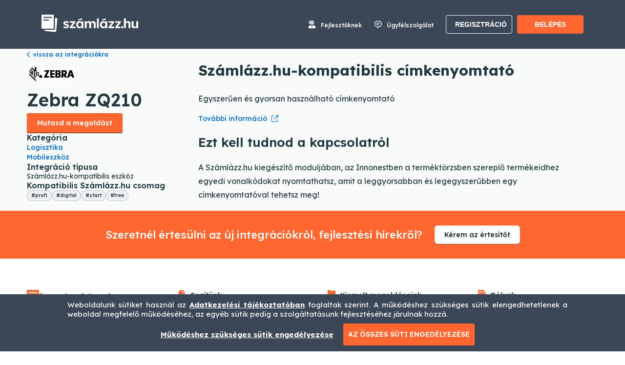

--- FILE ---
content_type: text/html; charset=UTF-8
request_url: https://integracio.szamlazz.hu/zebra-zq210
body_size: 9482
content:
<!doctype html><html lang="hu"><head>
    
      
        
    
    
    
    
    
    
    
    
    

    

    
    

    
    
    
    <meta charset="utf-8">
    
    <meta name="description" content="Gyűjtőoldalunkon megtalálsz minden olyan üzleti alkalmazást és megoldást, amely összekapcsolható a Számlázz.hu-val.">
    
    <title>Zebra ZQ210 - Számlázz.hu - Integráció</title>
    
    
    
    
    
       
    
      <link rel="shortcut icon" href="https://integracio.szamlazz.hu/hubfs/favicon.webp">
    
    
    
      
      
    
    
    <link rel="preconnect" href="https://fonts.googleapis.com">
    <link rel="preconnect" href="https://fonts.gstatic.com" crossorigin>
    <link rel="stylesheet" href="https://fonts.googleapis.com/css2?family=Lexend:wght@100..900&amp;display=swap">
    
    
    
        
    <script src="https://kit.fontawesome.com/65ebbd2eee.js" crossorigin="anonymous"></script>
    <script>
      (function(w,d,s,l,i){w[l]=w[l]||[];w[l].push({'gtm.start':new Date().getTime(),event:'gtm.js'});var f=d.getElementsByTagName(s)[0],j=d.createElement(s),dl=l!='dataLayer'?'&l='+l:'';j.async=true;j.src=
    'https://www.googletagmanager.com/gtm.js?id='+i+dl;f.parentNode.insertBefore(j,f);})(window,document,'script','dataLayer','GTM-PTX9N464');
    </script>
    
    <meta name="viewport" content="width=device-width, initial-scale=1">

    
    <meta property="og:description" content="Egyszerűen és gyorsan használható címkenyomtató.">
    <meta property="og:title" content="Zebra ZQ210 - Számlázz.hu - Integráció">
    <meta name="twitter:description" content="Egyszerűen és gyorsan használható címkenyomtató.">
    <meta name="twitter:title" content="Zebra ZQ210 - Számlázz.hu - Integráció">

    

    

    <style>
a.cta_button{-moz-box-sizing:content-box !important;-webkit-box-sizing:content-box !important;box-sizing:content-box !important;vertical-align:middle}.hs-breadcrumb-menu{list-style-type:none;margin:0px 0px 0px 0px;padding:0px 0px 0px 0px}.hs-breadcrumb-menu-item{float:left;padding:10px 0px 10px 10px}.hs-breadcrumb-menu-divider:before{content:'›';padding-left:10px}.hs-featured-image-link{border:0}.hs-featured-image{float:right;margin:0 0 20px 20px;max-width:50%}@media (max-width: 568px){.hs-featured-image{float:none;margin:0;width:100%;max-width:100%}}.hs-screen-reader-text{clip:rect(1px, 1px, 1px, 1px);height:1px;overflow:hidden;position:absolute !important;width:1px}
</style>

<link rel="stylesheet" href="https://integracio.szamlazz.hu/hubfs/hub_generated/template_assets/1/171849279748/1744629661241/template_styles.min.css">
<link rel="stylesheet" href="https://integracio.szamlazz.hu/hubfs/hub_generated/template_assets/1/171832815425/1744368951853/template_index.min.css">
<link rel="stylesheet" href="https://integracio.szamlazz.hu/hubfs/hub_generated/template_assets/1/171847380375/1747924880208/template_search.min.css">
<link rel="stylesheet" href="https://integracio.szamlazz.hu/hubfs/hub_generated/template_assets/1/171847380373/1744628121179/template_integraciok.min.css">
<link rel="stylesheet" href="https://integracio.szamlazz.hu/hubfs/hub_generated/template_assets/1/171849279752/1744368950614/template_editor.min.css">
<link rel="stylesheet" href="https://integracio.szamlazz.hu/hubfs/hub_generated/module_assets/1/171832815415/1748270290168/module_Custom_header.min.css">
<link class="hs-async-css" rel="preload" href="https://integracio.szamlazz.hu/hubfs/hub_generated/template_assets/1/171832815426/1744368951241/template_integracio.min.css" as="style" onload="this.onload=null;this.rel='stylesheet'">
<noscript><link rel="stylesheet" href="https://integracio.szamlazz.hu/hubfs/hub_generated/template_assets/1/171832815426/1744368951241/template_integracio.min.css"></noscript>
<link rel="stylesheet" href="https://integracio.szamlazz.hu/hubfs/hub_generated/module_assets/1/173107697216/1740959502898/module_Integracio_Info_Bar.min.css">
<link rel="stylesheet" href="https://integracio.szamlazz.hu/hubfs/hub_generated/module_assets/1/173107970680/1744464206583/module_Integracio_Description.min.css">
<link rel="stylesheet" href="https://integracio.szamlazz.hu/hubfs/hub_generated/module_assets/1/173108455092/1744464207677/module_Custom_Banner.min.css">
 
  <style>
    #hs_cos_wrapper_widget_1721819838413 .custom-banner { padding:30px; }

#hs_cos_wrapper_widget_1721819838413 .banner-title {
  color:#ffffff;
  font-size:22px;
  font-weight:500;
}

#hs_cos_wrapper_widget_1721819838413 .banner-button {
  font-size:14px;
  font-weight:500;
  color:#102126;
  background-color:#ffffff;
  border-radius:6px;
}

#hs_cos_wrapper_widget_1721819838413 .section-container { background-color:#FF6630; }

@media (max-width:768px) {
  #hs_cos_wrapper_widget_1721819838413 .custom-banner { padding:30px 15px; }

  #hs_cos_wrapper_widget_1721819838413 .banner-title {
    font-size:18px;
    margin-bottom:0;
  }
}

  </style>

<link rel="stylesheet" href="https://integracio.szamlazz.hu/hubfs/hub_generated/module_assets/1/173108483998/1740959505970/module_Floating_Banner.min.css">
<link rel="stylesheet" href="https://integracio.szamlazz.hu/hubfs/hub_generated/module_assets/1/173108202116/1765657003492/module_Custom_footer.min.css">
<link rel="stylesheet" href="https://integracio.szamlazz.hu/hubfs/hub_generated/module_assets/1/171832815412/1744464201589/module_Cookie_Consent.min.css">
    


    
    <link rel="canonical" href="https://integracio.szamlazz.hu/zebra-zq210">



<meta property="og:url" content="https://integracio.szamlazz.hu/zebra-zq210">
<meta name="twitter:card" content="summary">
<meta http-equiv="content-language" content="hu">






  <meta name="generator" content="HubSpot"></head>
  <body>
    
      <header class="global-header">
        <div id="hs_cos_wrapper_module_17146604908872" class="hs_cos_wrapper hs_cos_wrapper_widget hs_cos_wrapper_type_module" style="" data-hs-cos-general-type="widget" data-hs-cos-type="module"><div class="header-container">
    <div class="inner-content">
      <div class="contents flexBox spaceBetween">
        <div class="left-side flexBox crossAxisCenter">
          <div class="logoHolder">
            <a href="https://www.szamlazz.hu/">
              <img loading="lazy" decoding="async" width="198" src="https://integracio.szamlazz.hu/hubfs/Arculati%20elemek%20(log%C3%B3k)/szamlazz-logo-feher.svg" alt="számlázz.hu logo">
            </a>
          </div>
          <div class="header-text-mainpage-link">
            <a href="https://integracio.szamlazz.hu?hsLang=hu" id="all-integration-btn">Vissza az összes integrációra</a>
          </div>
        </div>
        <div class="right-side flexBox crossAxisCenter">
          <div class="actionsHolder flexBox crossAxisCenter">
            <div class="menu-items flexBox crossAxisCenter">                                
              <div class="flexBox crossAxisCenter menu-item">
                <span class="menu-icon">
                  <svg xmlns="http://www.w3.org/2000/svg" id="Layer_1" viewbox="0 0 14 14"><path d="m9.65111,8.12891c-.17178-.04527-.35684.02594-.46347.16805l-1.81851,2.42372c-.18457.24605-.5537.24605-.73827,0l-1.81869-2.4239c-.10651-.14199-.29144-.21314-.4631-.16793-2.27066.59799-3.93286,2.69797-3.85419,5.17693.01217.38394.3172.69422.70132.69422h11.6076c.38412,0,.68914-.31028.70132-.69422.07867-2.4789-1.58347-4.57882-3.85401-5.17687ZM1.39569,5.19462c-.02325.23534.1656.42419.40095.40095.43-.04068,1.09823-.18304,1.55723-.6421.03775-.03481.06974-.07262.10167-.11036.4765,1.50492,1.88262,2.5944,3.54446,2.5944,2.05404,0,3.71875-1.66471,3.71875-3.71875S9.05404,0,7,0C5.55901,0,4.30974.81927,3.69376,2.01336c-.08711-.1656-.20041-.32833-.33989-.46775-.459-.45906-1.13016-.60142-1.55723-.6421-.23534-.02325-.42419.1656-.40095.40095.04362.43.18304,1.09823.6421,1.55435.16848.16848.36608.29634.56942.38926-.20335.09592-.40095.22084-.56942.38932-.45906.45906-.60142,1.13016-.6421,1.55723Zm3.80201-2.22716h3.60496c.41502,0,.75173.33671.75173.75173s-.33671.75173-.75173.75173h-3.60496c-.41502,0-.75173-.33671-.75173-.75173s.33671-.75173.75173-.75173Z"></path></svg>
                </span>
                <div class="header-text">
                  <a href="https://docs.szamlazz.hu/hu/" data-analitics="63" target="_blank">Fejlesztőknek</a>
                </div>
              </div>
              <div class="flexBox crossAxisCenter menu-item">
                <span class="menu-icon">
                  <svg xmlns="http://www.w3.org/2000/svg" width="15" height="15" viewbox="0 0 15 15" fill="none"><path d="M10.47 4.56539H4.85C4.49 4.56539 4.2 4.85539 4.2 5.21539C4.2 5.57539 4.49 5.86539 4.85 5.86539H10.47C10.83 5.86539 11.12 5.57539 11.12 5.21539C11.12 4.85539 10.83 4.56539 10.47 4.56539ZM8.59 7.28539H4.85C4.49 7.28539 4.2 7.57539 4.2 7.93539C4.2 8.29539 4.49 8.58539 4.85 8.58539H8.59C8.95 8.58539 9.24 8.29539 9.24 7.93539C9.24 7.57539 8.95 7.28539 8.59 7.28539ZM14.18 3.47539C13.76 2.39539 12.91 1.57539 11.85 1.21539C10.78 0.865386 9.22 0.645386 7.66 0.645386C6.1 0.645386 4.65 0.835386 3.62 1.17539C2.49 1.54539 1.58 2.48539 1.2 3.67539C0.930004 4.55539 0.770004 5.58539 0.770004 6.57539C0.770004 7.56539 0.920004 8.57539 1.19 9.43539C1.58 10.6854 2.53 11.6254 3.72 11.9754C4.27 12.1354 4.94 12.2554 5.68 12.3454L6.62 13.9454C6.85 14.3454 7.28 14.5854 7.74 14.5854C8.2 14.5854 8.63 14.3454 8.86 13.9454L9.8 12.3454C10.56 12.2554 11.23 12.1254 11.79 11.9454C12.87 11.6054 13.74 10.7754 14.18 9.66538C14.43 9.02538 14.73 7.96539 14.73 6.58539C14.73 5.20539 14.43 4.13539 14.18 3.48539V3.47539ZM12.98 9.18539C12.7 9.91539 12.13 10.4754 11.42 10.6954C10.83 10.8754 10 11.0254 9.03 11.1054L7.75 13.2854L6.47 11.1154C5.53 11.0454 4.7 10.9154 4.08 10.7354C3.3 10.5154 2.69 9.87539 2.43 9.05539C2.22 8.37539 2.07 7.48539 2.07 6.58539C2.07 5.68539 2.22 4.76539 2.44 4.07539C2.69 3.27539 3.28 2.66539 4.02 2.41539C4.92 2.12539 6.26 1.95539 7.66 1.95539C9.13 1.95539 10.54 2.16539 11.43 2.46539C12.12 2.69539 12.68 3.24539 12.96 3.96539C13.22 4.62539 13.42 5.53539 13.42 6.58539C13.42 7.63539 13.22 8.53538 12.96 9.19538L12.98 9.18539Z" fill="#F5F5F5"></path></svg>
                </span>
                <div class="header-text">
                  <a href="https://www.szamlazz.hu/szamla/ugyfelszolgalat" data-analitics="64" target="_blank">Ügyfélszolgálat</a>
                </div>
              </div>
            </div>
            <div class="buttons flexBox crossAxisCenter">
              <div>
                <a href="https://www.szamlazz.hu/szamla/regisztracio?utm_campaign=adwords_test&amp;utm_source=adwords">
                  <button class="menu-btn secondary-btn" data-analitics="66">Regisztráció</button>
                </a>
              </div>
              <div>
                <a href="https://www.szamlazz.hu/szamla/?action=directlogin&amp;targetpage=dashboard">
                  <button class="menu-btn primary-btn" data-analitics="65">Belépés</button>
                </a>
              </div>
            </div>
          </div>  
        </div>
      </div>
    </div>
  </div></div>
      </header>
    
    
    <main id="main-content" class="body-container-wrapper flexbox">
      
        
      
        <div class="integracio-main">
          <div class="integracio-main-container">
            
               
              <!-- Begin partial -->





  <div class="full-wide-container flexBox hCentered stretched bg-lightGrey">
    <div class="normal-wide-container">
      <div class="integration">
        <div class="integration-left-bar">
          <div id="hs_cos_wrapper_integracio_info_bar" class="hs_cos_wrapper hs_cos_wrapper_widget hs_cos_wrapper_type_module" style="" data-hs-cos-general-type="widget" data-hs-cos-type="module"><div class="integracio-infobar">
  <div class="integracio-infobar-back-link">
    <a href="https://integracio.szamlazz.hu?hsLang=hu"><i class="fa-solid fa-chevron-left"></i>vissza az integrációkra</a>
  </div>
  <div class="integracio-infobar-image">
    
      <img loading="lazy" src="https://7097762.fs1.hubspotusercontent-na1.net/hubfs/7097762/integracio/zebra%20(2).webp" alt="">
    
  </div>
  <div class="integracio-infobar-denomation">
    <div class="integracio-infobar-denomation-name">
      Zebra ZQ210
    </div>
    
    
  </div>
  
    <div class="integracio-infobar-solution top-infobar-btn">
      <a href="https://www.szamlazz.hu/vonalkodolvasok-cimkenyomtatok" target="_blank"><button class="integracio-infobar-solution-button" data-analitics="60">Mutasd a megoldást</button></a>
    </div>
  
  <div class="integracio-infobar-categories">
    <div class="integracio-infobar-categories-name">Kategória</div>
    <div class="integracio-infobar-categories-options">
      
      
      <a href="/?_kategoria=logisztika&amp;hsLang=hu" class="integracio-infobar-categories-option">Logisztika</a>
      
      
      
      <a href="/?_kategoria=mobileszkoz&amp;hsLang=hu" class="integracio-infobar-categories-option">Mobileszköz</a>
      
      
    </div>
  </div>
  <div class="integracio-infobar-types">
    <div class="integracio-infobar-titles">Integráció típusa</div>
    
      
        <div class="integracio-infobar-type">Számlázz.hu-kompatibilis eszköz</div>
      
    
  </div>
  <div class="integracio-infobar-packages">
    <div class="integracio-infobar-titles"> Kompatibilis Számlázz.hu csomag </div>
    <div class="integracio-infobar-packages-list">
      
      <div class="integracio-infobar-package">
        #profi
      </div>
      
      <div class="integracio-infobar-package">
        #digital
      </div>
      
      <div class="integracio-infobar-package">
        #start
      </div>
      
      <div class="integracio-infobar-package">
        #free
      </div>
      
    </div>
  </div>
  
    <div class="integracio-infobar-solution bottom-infobar-btn">
      <a href="https://www.szamlazz.hu/vonalkodolvasok-cimkenyomtatok" target="_blank">
        <button class="integracio-infobar-solution-button" data-analitics="60">Mutasd a megoldást</button>
      </a>
    </div>
  
</div></div>
        </div>
        <div class="integration-right-description">
          <div class="content-container">
            <div class="integracio-kapcsolodo-leiras">
              <div id="hs_cos_wrapper_integracio_description" class="hs_cos_wrapper hs_cos_wrapper_widget hs_cos_wrapper_type_module" style="" data-hs-cos-general-type="widget" data-hs-cos-type="module"><div class="integracio-description">
    
  <div class="integracio-description-short-description">
    <h2 class="integracio-description-short-description-title">
      Számlázz.hu-kompatibilis címkenyomtató
    </h2>
    <div class="integracio-description-description-text">
      <p>Egyszerűen és gyorsan használható címkenyomtató</p>
    </div>  
    
    <div class="integracio-description-short-description-link">
      <a href="https://www.zebra.com/ap/en/support-downloads/printers/mobile/zq210.html" target="_blank" data-analitics="61">További információ</a>
      <a href="https://www.zebra.com/ap/en/support-downloads/printers/mobile/zq210.html" target="_blank" data-analitics="61"><i class="fa-regular fa-arrow-up-right-from-square"></i></a>
    </div> 
    
  </div>  
  
  <div class="integracio-description-long">
     <h2 class="integracio-description-long-description-title">
      Ezt kell tudnod a kapcsolatról
    </h2>
    <div class="integracio-description-description-text">
      <p>A Számlázz.hu kiegészítő moduljában, az Innonestben a terméktörzsben szereplő termékeidhez egyedi vonalkódokat nyomtathatsz, amit a leggyorsabban és legegyszerűbben egy címkenyomtatóval tehetsz meg!</p>

    </div>  
  </div>  
  
  <div class="integracio-description-description-images">
    
    
    
  </div>  
</div></div>  
            </div>
            
          </div>
        </div>
      </div>
    </div>
  </div>

<div id="hs_cos_wrapper_events_handler" class="hs_cos_wrapper hs_cos_wrapper_widget hs_cos_wrapper_type_module" style="" data-hs-cos-general-type="widget" data-hs-cos-type="module">
<script id="events-data" type="application/json">
{

  "59" : { 
  "name" : "pe7075105_integration_user_action",
  "wrapper_component" : 1005,
  "action_name" : "hirlevel_feliratkozas_banner_kerem_ertesitot_gomb_click",
  "action_type" : 1
  },
  "60" : { 
  "name" : "pe7075105_integration_user_action",
  "wrapper_component" : 1006,
  "action_name" : "infobar_mutasd_megoldast_gomb_click",
  "action_type" : 1
  },
  "61" : { 
  "name" : "pe7075105_integration_user_action",
  "wrapper_component" : 1006,
  "action_name" : "infobar_tovabbi_informaciok_link_click",
  "action_type" : 1
  },
  "62" : { 
  "name" : "pe7075105_integration_user_action",
  "wrapper_component" : 1007,
  "action_name" : "kapcsolodo_tartalmak_bovebben_link_click",
  "action_type" : 1
  },
  "63" : { 
  "name" : "pe7075105_integration_user_action",
  "wrapper_component" : 1008,
  "action_name" : "integracio_header_fejlesztoknek_link_click",
  "action_type" : 1
  },
  "64" : { 
  "name" : "pe7075105_integration_user_action",
  "wrapper_component" : 1008,
  "action_name" : "integracio_header_ugyfelszolgalat_link_click",
  "action_type" : 1
  },
  "65" : { 
  "name" : "pe7075105_integration_user_action",
  "wrapper_component" : 1008,
  "action_name" : "integracio_header_belepes_gomb_click",
  "action_type" : 1
  },
  "66" : { 
  "name" : "pe7075105_integration_user_action",
  "wrapper_component" : 1008,
  "action_name" : "integracio_header_regisztracio_gomb_click",
  "action_type" : 1
  }
  }
</script>
</div>
<!-- End partial -->  
            
          </div>
        </div>
      
        <div class="container-fluid">
<div class="row-fluid-wrapper">
<div class="row-fluid">
<div class="span12 widget-span widget-type-cell " style="" data-widget-type="cell" data-x="0" data-w="12">

<div class="row-fluid-wrapper row-depth-1 row-number-1 dnd-section">
<div class="row-fluid ">
<div class="span12 widget-span widget-type-cell dnd-column" style="" data-widget-type="cell" data-x="0" data-w="12">

<div class="row-fluid-wrapper row-depth-1 row-number-2 dnd-row">
<div class="row-fluid ">
<div class="span12 widget-span widget-type-custom_widget dnd-module" style="" data-widget-type="custom_widget" data-x="0" data-w="12">
<div id="hs_cos_wrapper_widget_1721819838413" class="hs_cos_wrapper hs_cos_wrapper_widget hs_cos_wrapper_type_module" style="" data-hs-cos-general-type="widget" data-hs-cos-type="module">



<div class="section-container banner-container" id="1">
  <div class="content-container">
    <div class="custom-banner flexBox crossAxisCenter hCentered wrapped">
      <div class="banner-title">Szeretnél értesülni az új integrációkról, fejlesztési hírekről?</div>
      
        <a href="/hirlevel-feliratkozas/?hsLang=hu" target="_blank" data-analitics="59">
          <div class="banner-button">Kérem az értesítőt</div>
        </a>
      
    </div>
  </div>
</div></div>

</div><!--end widget-span -->
</div><!--end row-->
</div><!--end row-wrapper -->

</div><!--end widget-span -->
</div><!--end row-->
</div><!--end row-wrapper -->

<div class="row-fluid-wrapper row-depth-1 row-number-3 dnd-section">
<div class="row-fluid ">
<div class="span12 widget-span widget-type-cell dnd-column" style="" data-widget-type="cell" data-x="0" data-w="12">

<div class="row-fluid-wrapper row-depth-1 row-number-4 dnd-row">
<div class="row-fluid ">
<div class="span12 widget-span widget-type-custom_widget dnd-module" style="" data-widget-type="custom_widget" data-x="0" data-w="12">
<div id="hs_cos_wrapper_widget_1722297136182" class="hs_cos_wrapper hs_cos_wrapper_widget hs_cos_wrapper_type_module" style="" data-hs-cos-general-type="widget" data-hs-cos-type="module">


</div>

</div><!--end widget-span -->
</div><!--end row-->
</div><!--end row-wrapper -->

</div><!--end widget-span -->
</div><!--end row-->
</div><!--end row-wrapper -->

</div><!--end widget-span -->
</div>
</div>
</div>

      
    </main>
    
    
       
      
<!-- HubSpot performance collection script -->
<script defer src="/hs/hsstatic/content-cwv-embed/static-1.1293/embed.js"></script>
<script src="https://integracio.szamlazz.hu/hubfs/hub_generated/template_assets/1/171849279751/1737717455014/template_common.min.js"></script>
<script>
var hsVars = hsVars || {}; hsVars['language'] = 'hu';
</script>

<script src="/hs/hsstatic/cos-i18n/static-1.53/bundles/project.js"></script>
<script src="https://integracio.szamlazz.hu/hubfs/hub_generated/module_assets/1/171832815412/1744464201589/module_Cookie_Consent.min.js"></script>
<script src="https://integracio.szamlazz.hu/hubfs/hub_generated/module_assets/1/171832815415/1748270290168/module_Custom_header.min.js"></script>
<script async src="https://integracio.szamlazz.hu/hubfs/hub_generated/template_assets/1/171847380376/1744368961181/template_fslightbox.min.js"></script>
<script src="https://integracio.szamlazz.hu/hubfs/hub_generated/module_assets/1/173401224003/1744464208845/module_Events_handler.min.js"></script>
<script src="https://integracio.szamlazz.hu/hubfs/hub_generated/module_assets/1/173108483998/1740959505970/module_Floating_Banner.min.js"></script>
<script src="https://integracio.szamlazz.hu/hubfs/hub_generated/module_assets/1/173108202116/1765657003492/module_Custom_footer.min.js"></script>

<!-- Start of HubSpot Analytics Code -->
<script type="text/javascript">
var _hsq = _hsq || [];
_hsq.push(["setContentType", "standard-page"]);
_hsq.push(["setCanonicalUrl", "https://integracio.szamlazz.hu/zebra-zq210"]);
_hsq.push(["setPageId", "hubdb-171849055856-21740886-171766268585"]);
_hsq.push(["setContentMetadata", {
    "contentPageId": "hubdb-171849055856-21740886-171766268585",
    "legacyPageId": "hubdb-171849055856-21740886-171766268585",
    "contentFolderId": null,
    "contentGroupId": null,
    "abTestId": null,
    "languageVariantId": 171849055856,
    "languageCode": "hu",
    
    
}]);
</script>

<script type="text/javascript" id="hs-script-loader" async defer src="/hs/scriptloader/7075105.js"></script>
<!-- End of HubSpot Analytics Code -->


<script type="text/javascript">
var hsVars = {
    render_id: "f454bd52-ff5a-442a-8eae-088fc5eb0694",
    ticks: 1769785422441,
    page_id: 171849055856,
    dynamic_page_id: "hubdb-171849055856-21740886-171766268585",
    content_group_id: 0,
    portal_id: 7075105,
    app_hs_base_url: "https://app.hubspot.com",
    cp_hs_base_url: "https://cp.hubspot.com",
    language: "hu",
    analytics_page_type: "standard-page",
    scp_content_type: "",
    
    analytics_page_id: "hubdb-171849055856-21740886-171766268585",
    category_id: 1,
    folder_id: 0,
    is_hubspot_user: false
}
</script>


<script defer src="/hs/hsstatic/HubspotToolsMenu/static-1.432/js/index.js"></script>




    
      <footer id="custom-footer">
        <div id="hs_cos_wrapper_module_17114518686399" class="hs_cos_wrapper hs_cos_wrapper_widget hs_cos_wrapper_type_module" style="" data-hs-cos-general-type="widget" data-hs-cos-type="module"><div class="content-container footer-container">
  <div class="cols flexBox crossAxisStart">
    <div class="col">
      <div class="footer-desc">
        <div class="footer-logo">
          <a href="https://www.szamlazz.hu/">
            <img src="https://integracio.szamlazz.hu/hubfs/7075105/Logok/szamlazzhu-logo.svg" alt="számlázz.hu logo">
          </a>
        </div>
      <div class="slogen">Egyszerűen, gyorsan, megbízhatóan</div>
      <div class="desc">Felhasználóinkat hozzásegítjük ahhoz, hogy adminisztráció helyett azzal foglalkozhassanak, ami számukra a legfontosabb: saját üzletükkel.</div>
      <div class="social-icons flexBox">
        <div class="social-icon">
          <a href="https://www.facebook.com/szamlazz.hu/" target="_blank"><i class="fab fa-facebook"></i></a>
        </div>
        <div class="social-icon">
          <a href="https://www.instagram.com/szamlazzhu/" target="_blank"><i class="fab fa-instagram"></i></a>
        </div>
        <div class="social-icon">
          <a href="https://www.youtube.com/channel/UCDuixC34v1YY2gGr74M6zYQ" target="_blank"><i class="fab fa-youtube"></i></a>
        </div><div class="social-icon">
          <a href="https://www.linkedin.com/company/szamlazz-hu/" target="_blank"><i class="fab fa-linkedin"></i></a>
        </div>
        <div class="social-icon">
          <a href="https://twitter.com/szamlazzhu" target="_blank"><svg xmlns="http://www.w3.org/2000/svg" xmlns:xlink="http://www.w3.org/1999/xlink" id="Layer_1" x="0px" y="0px" viewbox="0 0 24 24" style="enable-background:new 0 0 24 24;" xml:space="preserve"><style type="text/css">  .st0{fill:#21373E;}</style><g>  <path class="st0" d="M13.8,10.5l7.1-8.1h-1.7l-6.2,7l-4.9-7H2.4l7.5,10.6l-7.5,8.5h1.7l6.5-7.4l5.2,7.4h5.7L13.8,10.5z M11.5,13.2  l-0.8-1.1l-6-8.4h2.6l4.9,6.8l0.8,1.1l6.3,8.8h-2.6L11.5,13.2z"></path></g></svg></a>
        </div>
        <div class="social-icon">
          <a href="https://www.tiktok.com/@szamlazz.hu" target="_blank"> <i class="fab fa-tiktok"></i></a>
        </div>
            
        <!-- div class="social-icon">
          <a href="https://www.tiktok.com/@szamlazz.hu" target="_blank">
              <svg id="Réteg_1" data-name="Réteg 1" xmlns="http://www.w3.org/2000/svg" version="1.1" viewBox="0 0 448 511.9">
                <defs>
                  <style>
                    .cls-1 {
                      fill: #102126;
                      stroke-width: 0px;
                    }
                  </style>
                </defs>
                <path class="cls-1" d="M448,209.9c-44,0-87-13.7-122.8-39.3v178.8c0,89.8-72.8,162.6-162.7,162.5C72.7,511.9,0,439.1,0,349.3c0-89.8,72.8-162.6,162.7-162.5,7.5,0,14.9.5,22.3,1.6v89.9c-39.3-12.4-81.2,9.5-93.6,48.8-12.4,39.3,9.5,81.2,48.8,93.6,39.3,12.4,81.2-9.5,93.6-48.8,2.3-7.2,3.4-14.8,3.4-22.4V0h88c0,7.4.6,14.9,1.9,22.2h0c6.2,33,25.7,62,53.9,80.2,19.9,13.1,43.2,20.1,67,20.1v87.4Z"/>
            </svg>
          </a>
        </div -->
      </div>
      <div class="copyright">
        <div>Számlázz.hu © 2005-<span id="copyright-year">2025</span></div>
        <div>Minden jog fenntartva!</div>
      </div>
    </div>
    </div>
    <div class="col">
      <div class="list">
        <div class="category">
          <div class="category-icon"></div>
          <div class="category-title flexBox crossAxisCenter">
            <div class="icon">
              <svg xmlns="http://www.w3.org/2000/svg" id="Layer_1" viewbox="0 0 14 14"><defs><style>.cls-1{fill:#ff6630;}</style></defs><path class="cls-1" d="m8.66,12.11h-3.33c-.5,0-.91.41-.91.91s.41.91.91.91h3.33c.5,0,.91-.41.91-.91s-.41-.91-.91-.91Zm1.91-10.55C9.62.61,8.36.08,7.01.08h-.01c-1.34,0-2.6.52-3.56,1.47-.96.95-1.48,2.22-1.49,3.56,0,1.26.46,2.47,1.33,3.42.07.06.13.13.18.18.26.32.4.71.41,1.11v.76c0,.35.29.64.64.64h4.96c.35,0,.64-.29.64-.64v-.74c0-.43.17-.83.46-1.16,0,0,.07-.07.07-.08.9-.94,1.4-2.17,1.4-3.47,0-1.35-.52-2.62-1.47-3.57Zm-.66,4.23h0c-.33,0-.6-.27-.6-.61,0-1.28-1.04-2.32-2.31-2.33-.33,0-.6-.27-.6-.61,0-.33.27-.6.6-.6h0c1.94,0,3.52,1.59,3.52,3.54,0,.33-.27.6-.6.6Z"></path></svg>
            </div>
            <div>Segítünk</div>
          </div>
          <hr class="separator">
        </div>
        <ul>
          <li><a href="https://tudastar.szamlazz.hu/gyik?hsLang=hu" target="_blank">Tudástár</a></li>
          <li><a href="https://www.szamlazz.hu/szolgaltatascsomag-osszehasonlitas/" target="_blank">Csomagok összehasonlítása</a></li>
          <li><a href="https://www.szamlazz.hu/szamla/ugyfelszolgalat" target="_blank">Ügyfélszolgálat</a></li>
          <li><a href="https://www.szamlazz.hu/tarsadalmi-felelossegvallalas/" target="_blank">Társadalmi felelősségvállalás</a></li>
        </ul>
    </div>
      <div class="list">
        <div class="category">
          <div class="category-icon"></div>
          <div class="category-title flexBox crossAxisCenter">
            <div class="icon">
              <svg xmlns="http://www.w3.org/2000/svg" id="Layer_1" viewbox="0 0 14 14"><defs><style>.cls-1{fill:#ff6630;}</style></defs><path class="cls-1" d="m9.65,8.13c-.17-.05-.36.03-.46.17l-1.81,2.42c-.18.25-.55.25-.74,0l-1.81-2.42c-.11-.14-.29-.21-.46-.17-2.27.6-3.92,2.69-3.85,5.17.01.38.32.69.7.69h11.58c.38,0,.69-.31.7-.69.08-2.47-1.58-4.57-3.85-5.16ZM1.41,5.2c-.02.23.17.42.4.4.43-.04,1.1-.18,1.55-.64.04-.03.07-.07.1-.11.48,1.5,1.88,2.59,3.54,2.59,2.05,0,3.71-1.66,3.71-3.71S9.05.02,7,.02C5.56.02,4.32.83,3.7,2.02c-.09-.17-.2-.33-.34-.47-.46-.46-1.13-.6-1.55-.64-.23-.02-.42.17-.4.4.04.43.18,1.1.64,1.55.17.17.37.3.57.39-.2.1-.4.22-.57.39-.46.46-.6,1.13-.64,1.55Zm3.79-2.22h3.6c.41,0,.75.34.75.75s-.34.75-.75.75h-3.6c-.41,0-.75-.34-.75-.75s.34-.75.75-.75Z"></path></svg>
            </div>
            <div>Fejlesztőknek</div>
          </div>
          <hr class="separator">
        </div>
        <ul>
          <li><a href="https://docs.szamlazz.hu/hu/agent/" target="_blank">Számla Agent API</a></li>
          <li><a href="https://docs.szamlazz.hu/hu/penzugyi-adatkapcsolat" target="_blank">Pénzügyi adatkapcsolat dokumentáció</a></li>
        </ul>
      </div>
    </div>
    <div class="col">
      <div class="list">
        <div class="category">
          <div class="category-icon"></div>
          <div class="category-title flexBox crossAxisCenter">
            <div class="icon">
              <svg xmlns="http://www.w3.org/2000/svg" id="Layer_1" viewbox="0 0 14 14"><defs><style>.cls-1{fill:#ff6630;}</style></defs><path class="cls-1" d="m11.9,1.04l-.26.13c-1.27.63-2.76.63-4.02,0-.96-.48-2.06-.6-3.1-.34l-1.89.47v-.44C2.63.38,2.23-.01,1.75-.01s-.88.39-.88.88v12.25c0,.48.39.88.88.88s.88-.39.88-.88v-3.5l1.76-.44c1.12-.28,2.31-.15,3.35.37,1.21.6,2.61.68,3.87.2l.95-.36c.34-.13.57-.45.57-.82V1.79c0-.63-.66-1.04-1.23-.76Z"></path></svg>
            </div>
            <div>Kiemelt megoldásaink</div>
          </div>
          <hr class="separator">
        </div>
        <ul>
          <li><a href="https://www.szamlazz.hu/nav-online-szamlazas/" target="_blank">NAV adatszolgáltatás</a></li>
          <li><a href="https://www.szamlazz.hu/szamlaverzum/" target="_blank">Számlaverzum</a></li>
          <li><a href="https://www.szamlazz.hu/egyedi-megoldasok/autokassza/" target="_blank">Banki adatkapcsolat</a></li>
          <li><a href="https://www.szamlazz.hu/koveteleskezelesi-megoldasok/" target="_blank">Követeléskezelés</a></li>
          <li><a href="https://www.szamlazz.hu/digitalis-faktoring/" target="_blank">Digitális faktoring</a></li>
          <li><a href="https://www.szamlazz.hu/keret-es-adofigyelo-egyeni-vallalkozoknak/" target="_blank">Keret- és adófigyelő</a></li>
          <li><a href="https://www.szamlazz.hu/megoldasok-digitalis-konyveloknek/" target="_blank">Megoldások könyvelőknek</a></li>
        </ul>
      </div>
    </div>   
    <div class="col">
      <div class="list">
        <div class="category">
          <div class="category-icon"></div>
          <div class="category-title flexBox crossAxisCenter">
            <div class="icon">
              <svg xmlns="http://www.w3.org/2000/svg" id="Layer_1" viewbox="0 0 14 14"><defs><style>.cls-1{fill:#ff6630;}</style></defs><path class="cls-1" d="m12.8,2.8l-1.52-.13h0v9.08c0,.23-.18.41-.41.41H3.24l-.04.51c-.02.22.15.42.37.45l8.23.83c.23.02.43-.14.45-.37l.93-10.33c.02-.23-.15-.43-.38-.45Zm-2.41,8.06V.46c0-.23-.18-.41-.41-.41H1.23c-.23,0-.41.18-.41.41v10.39c0,.23.18.41.41.41h8.75c.23,0,.41-.18.41-.41Zm-3.78-6.36c0,.18-.15.33-.33.33h-3.72c-.18,0-.33-.15-.33-.33v-.24c0-.18.15-.33.33-.33h3.72c.18,0,.33.15.33.33v.24Zm2.39-2.14c0,.18-.15.33-.33.33H2.52c-.18,0-.33-.15-.33-.33v-.24c0-.18.15-.33.33-.33h6.15c.18,0,.33.15.33.33v.24Z"></path></svg>
            </div>
            <div>Rólunk</div>
          </div>
          <hr class="separator">
        </div>
        <ul>
          <li><a href="https://www.szamlazz.hu/rolunk/" target="_blank">Kik vagyunk?</a></li>
          <li><a href="https://www.szamlazz.hu/karrier/" target="_blank">Karrier <span class="menu-chips">Nyitva</span></a></li>
          <li><a href="https://www.szamlazz.hu/sajto/" target="_blank">Sajtó</a></li>
          <li><a href="https://www.szamlazz.hu/arculat" target="_blank">Arculat</a></li>
        </ul>
    </div>
      <div class="list">
        <div class="category">
          <div class="category-icon"></div>
          <div class="category-title flexBox crossAxisCenter">
            <div class="icon">
              <svg xmlns="http://www.w3.org/2000/svg" width="18" height="12" viewbox="0 0 18 12" fill="none"><path d="M8.75 2.21729C10.3687 2.21729 11.7469 3.25361 12.2582 4.69736C12.3949 5.08564 12.4688 5.50127 12.4688 5.93604C12.4688 5.93604 11.375 7.02979 8.75 7.02979C6.125 7.02979 5.03125 5.93604 5.03125 5.93604C5.03125 5.50127 5.10508 5.08564 5.2418 4.69736C5.75312 3.25361 7.12852 2.21729 8.75 2.21729ZM8.75 0.904785C6.28633 0.904785 4.23281 2.67666 3.80352 5.01728C1.50664 5.64893 0 6.70713 0 7.90479C0 9.83799 3.91836 11.4048 8.75 11.4048C13.5816 11.4048 17.5 9.83799 17.5 7.90479C17.5 6.70713 15.9934 5.64893 13.6965 5.01728C13.2672 2.67666 11.2164 0.904785 8.75 0.904785ZM8.75 8.77979C8.83618 8.77979 8.92152 8.79676 9.00114 8.82974C9.08076 8.86272 9.1531 8.91106 9.21404 8.972C9.27498 9.03294 9.32332 9.10528 9.3563 9.1849C9.38928 9.26452 9.40625 9.34986 9.40625 9.43604C9.40625 9.52221 9.38928 9.60755 9.3563 9.68717C9.32332 9.76679 9.27498 9.83914 9.21404 9.90007C9.1531 9.96101 9.08076 10.0094 9.00114 10.0423C8.92152 10.0753 8.83618 10.0923 8.75 10.0923C8.66382 10.0923 8.57848 10.0753 8.49886 10.0423C8.41924 10.0094 8.3469 9.96101 8.28596 9.90007C8.22502 9.83914 8.17668 9.76679 8.1437 9.68717C8.11072 9.60755 8.09375 9.52221 8.09375 9.43604C8.09375 9.34986 8.11072 9.26452 8.1437 9.1849C8.17668 9.10528 8.22502 9.03294 8.28596 8.972C8.3469 8.91106 8.41924 8.86272 8.49886 8.82974C8.57848 8.79676 8.66382 8.77979 8.75 8.77979ZM2.84375 8.12354C2.84375 7.94949 2.91289 7.78257 3.03596 7.6595C3.15903 7.53643 3.32595 7.46729 3.5 7.46729C3.67405 7.46729 3.84097 7.53643 3.96404 7.6595C4.08711 7.78257 4.15625 7.94949 4.15625 8.12354C4.15625 8.29758 4.08711 8.4645 3.96404 8.58757C3.84097 8.71064 3.67405 8.77979 3.5 8.77979C3.32595 8.77979 3.15903 8.71064 3.03596 8.58757C2.91289 8.4645 2.84375 8.29758 2.84375 8.12354ZM14 7.46729C14.174 7.46729 14.341 7.53643 14.464 7.6595C14.5871 7.78257 14.6562 7.94949 14.6562 8.12354C14.6562 8.29758 14.5871 8.4645 14.464 8.58757C14.341 8.71064 14.174 8.77979 14 8.77979C13.826 8.77979 13.659 8.71064 13.536 8.58757C13.4129 8.4645 13.3438 8.29758 13.3438 8.12354C13.3438 7.94949 13.4129 7.78257 13.536 7.6595C13.659 7.53643 13.826 7.46729 14 7.46729Z" fill="#FF6630"></path></svg>
            </div>
            <div>Digitalizálj velünk!</div>
          </div>
          <hr class="separator">
        </div>
        <ul>
          <li><a href="https://akademia.szamlazz.hu/?hsLang=hu" target="_blank">Számlázz.hu Akadémia</a></li>
          <li><a href="https://www.szamlazz.hu/blog/" target="_blank">Blog</a></li>
        </ul>
      </div>
    </div>
  </div>
  <div class="certs-container">
    <div class="divider-container">
      <div class="divider"></div>
    </div>
    <div class="certs flexBox crossAxisCenter hCentered spaceAround">
      <div class="cert flexBox crossAxisCenter">
        <img src="../hubfs/integracio/MB_innovativ-marka_2025.svg" class="attachment-full size-full" alt="innovatív márka">
      </div>
      <div class="cert flexBox crossAxisCenter">
        <img src="../hubfs/integracio/szeretheto-munkahely-logo-footer.svg" class="attachment-full size-full" alt="szerethető munkahely">
      </div>
      <div class="cert flexBox crossAxisCenter">
        <img src="../hubfs/integracio/clientfrist-award-logo-footer.webp" class="attachment-full size-full" alt="clientfirst award">
      </div>
      <div class="cert cert-european flexBox crossAxisCenter">
        <img src="../hubfs/integracio/ecca-award-logo-footer.webp" class="attachment-full size-full" alt="ecca award">
      </div>
    </div>
  </div>
  <div class="footer-commons flexBox crossAxisCenter spaceBetween hCentered wrapped">
    <div class="footer-menus">
      <ul class="flexBox crossAxisCenter">
        <li><a href="https://www.szamlazz.hu/szamla/aszf" target="_blank">ÁSZF</a></li>
        <li><a href="https://www.szamlazz.hu/szamla/impresszum" target="_blank">Impresszum</a></li>
        <li><a href="https://www.szamlazz.hu/adatvedelem" target="_blank">Adatvédelem</a></li>
        <li><a href="https://simplepartner.hu/PaymentService/Fizetesi_tajekoztato.pdf" target="_blank">Fizetési tájékoztató (SimplePay)</a></li>
      </ul>
    </div>
    <div class="footer-logos">
      <div class="logos flexBox crossAxisCenter hCentered spaceAround">
        <img src="https://integracio.szamlazz.hu/hubfs/online-fizetesi-modok.svg" alt="Online fizetési módok">
      </div>
    </div>
  </div>
</div></div>
      </footer>
    
    
     
    <div id="hs_cos_wrapper_cookie_consent" class="hs_cos_wrapper hs_cos_wrapper_widget hs_cos_wrapper_type_module" style="" data-hs-cos-general-type="widget" data-hs-cos-type="module">
<div id="cookie-info-bar">
  <div class="main-cookiebox">
    <div class="cookiebox" id="cookie-text">
      Weboldalunk sütiket használ az <a href="https://www.szamlazz.hu/adatvedelem/" target="_blank">Adatkezelési tájékoztatóban</a> foglaltak szerint. A működéshez szükséges sütik elengedhetetlenek a weboldal megfelelő működéséhez, az egyéb sütik pedig a szolgáltatásunk fejlesztéséhez járulnak hozzá.
    </div>
    <div class="cookiebox" id="cookieoptions">
      <a href="#" id="necessary">Működéshez szükséges sütik engedélyezése</a>
      <button class="fusion-button button-flat fusion-button-default-size button-default" id="allcookie">Az összes süti engedélyezése</button>
    </div>
  </div>
</div>
</div>
    
    <noscript>
      <iframe src="https://www.googletagmanager.com/ns.html?id=GTM-PTX9N464" height="0" width="0" style="display:none;visibility:hidden"></iframe>
    </noscript>
  
</body></html>

--- FILE ---
content_type: text/css
request_url: https://integracio.szamlazz.hu/hubfs/hub_generated/template_assets/1/171849279748/1744629661241/template_styles.min.css
body_size: 10
content:
*{outline:none!important}body{color:#21373e;font-family:Lexend,sans-serif;font-optical-sizing:auto;font-style:normal;font-weight:400;margin:0;overflow-x:hidden;padding:0}body a{color:#066fc3;text-decoration:none}body a:hover{text-decoration:underline}button{font-family:Lexend,sans-serif}.flexBox{align-content:stretch;align-items:stretch;display:flex;flex-flow:row nowrap;justify-content:flex-start}.flexBox.hCentered{justify-content:center}.flexBox.crossAxisStart{align-items:flex-start}.flexBox.crossAxisCenter{align-items:center}.flexBox.spaceBetween{justify-content:space-between}.flexBox.reverse{flex-flow:row-reverse nowrap}.flexBox.vBox{flex-flow:column nowrap}.flexBox.vBoxReverse{flex-flow:column-reverse nowrap}.flexBox.wrapped{flex-flow:row wrap}.flexBox.vBoxWrapped{flex-flow:column wrap}.flexBox.mainAxisFlexEnd{justify-content:flex-end}.flexBox .alignSelfStart{align-self:flex-start}.flexBox .alignSelfCenter{align-self:center}.flexBox .alignSelfEnd{align-self:flex-end}.fluid{-webkit-flex:1 0 0;-ms-flex:1 0 0;flex:1 0 0}.flexBox .stretched{flex:0 0 100%}.content-container{margin:0 auto;max-width:1170px}.hero-text-box-container{max-width:660px}.marginTop25{margin-top:25px}.floatLeftImg img{float:left}.floatRightImg img{float:right}.global-header{position:sticky;top:0;z-index:100}hr.solid-divider{border-top:1px solid #d5dcde}.mobil-divider{display:none}.bg-lightGrey{background-color:#f9fafa}.input[type=text]{background-color:#f5f8fa!important;background-image:none!important;border:1px solid #ccc!important;border-radius:3px!important;color:#3c4758!important;font-family:sans-serif!important;font-size:16px!important;line-height:24px!important;padding-bottom:12px!important;padding-left:2px!important}.integration-form-page .custom-form-container{border:1px solid #e7ebec;box-shadow:0 1px 0 0 rgba(16,33,38,.2);display:flex;flex-direction:column;padding:25px 50px}.normal-wide-container{display:flex;flex-direction:column;margin:0 auto;max-width:1170px}.integrations-container{display:flex;flex-direction:column;gap:40px 40px;padding:25px 0 36px}.integrations-inner{width:100%}.integration-cards{display:grid;grid-template-columns:repeat(3,1fr);grid-column-gap:24px;grid-row-gap:24px;gap:24px 30px;width:100%}

--- FILE ---
content_type: text/css
request_url: https://integracio.szamlazz.hu/hubfs/hub_generated/template_assets/1/171832815425/1744368951853/template_index.min.css
body_size: -425
content:
.normal-wide-container{display:flex;flex-direction:column;margin:0 auto;max-width:1170px}.integrations-container{display:flex;flex-direction:column;gap:40px 40px;padding:25px 0 36px}.full-wide-container{padding:48px 0}.full-wide-container .main-title{margin-bottom:45px}.related-contents{padding:52px 0}.related-contents .integracio-text-cards{gap:50px 50px}.related-contents .integracio-text-card-title{font-size:18px;padding-top:0}.related-contents img{border-radius:8px 8px 8px 8px;box-shadow:0 1px 1px 0 rgba(13,45,77,.2);max-width:365px;width:100%}.related-contents .integracio-text-card{border:0;box-shadow:none;padding:0}.integration-title{font-size:24px;font-weight:600;margin:24px 0}.chip{background-color:#eef1f2;border:1px solid #1021261a;border-radius:4px;color:#21373e;font-size:12px;font-weight:600;gap:10px;line-height:0px;margin:0;padding:12px 8px}.chip:hover{background-color:#dde3e4}.chip-selected{background-color:#066fc3;border-color:#295e9f;color:#fff}.chip.chip-selected:hover{background-color:#055494}.chip-title{padding:4px 8px}@media (max-width:1280px){.full-wide-container{padding:0}}

--- FILE ---
content_type: text/css
request_url: https://integracio.szamlazz.hu/hubfs/hub_generated/template_assets/1/171847380375/1747924880208/template_search.min.css
body_size: 265
content:
.search-container{background-color:#e7ebec;margin:0 auto}.search-container .rightImage img{width:285px}.search-container .leftImage img{width:270px}.search-content-inner-image{display:none}.search-content-inner{margin:0 20px;max-width:760px;width:755px}.search-field-container input[type=search]{background-color:#fff!important;border:2px solid #e7ebec;border-radius:6px;box-shadow:0 1px 0 0 rgba(16,33,38,.1);color:#5b747b;font-family:Lexend,sans-serif;font-size:14px;padding:16px 20px;width:100%}.search-field-container input[type=search]:focus{border:2px solid #066fc3;box-shadow:0 0 0 5px rgba(6,111,195,.4)}.search-field-container input[type=search] img:focus-visible{outline:none}.search-field-container .search-icon{height:20px;margin-left:-40px}.search-field-container svg{height:20px;width:20px}.search-title h1{color:#21373e;font-size:42px;line-height:1.5em;margin:0;padding:0}.search-desc,.search-title h1{font-weight:600;text-align:center}.search-desc{font-size:20px;line-height:20px;margin:10px 0 25px}.hidden{display:none!important}.btn-search-filter{background-color:#fff;border:2px solid #e7ebec;border-radius:6px;box-shadow:0 1px 0 0 rgba(16,33,38,.1);box-shadow:inset 0 -1px 0 0 rgba(16,33,38,.2);display:none;padding:13px;fill:#21373e;min-height:52px}.search-field-holder{width:100%}.btn-search-filter i:before{color:#102126}.search-by-type .search-desc{font-size:16px;font-weight:400;line-height:1.4;margin:0;padding-bottom:20px}.search-by-type .search-desc p{margin:0;padding:0}.search-by-type .search-title{padding:40px 0 20px}.search-type-container{padding-bottom:25px}.search-by-type .search-type-container{padding-bottom:0}.try-all-integrations{font-weight:400;line-height:1.2;margin:0;padding-bottom:10px}.search-by-type .search-title h1{font-size:40px}.search-by-type .try-all-integrations{font-size:12px;padding-left:22px}@media (max-width:1024px){.search-content-image img{display:none}.search-content-inner-image{display:flex}.search-content-inner-image img{height:128px;width:128px}.search-content{padding:15px 0 45px}.btn-search-filter i{font-size:16px}.btn-search-filter{min-height:auto;fill:#102126;box-shadow:0 1px 0 0 rgba(16,33,38,.1);margin-right:8px;min-height:54px;padding:16px}.search-field-container input[type=search]{min-height:54px}}@media (max-width:768px){.search-title h1{font-size:26px}.search-desc{font-size:16px;line-height:1.3}.search-content{padding:15px 0 25px}.search-field-container{margin:0}.btn-search-filter{display:flex}}

--- FILE ---
content_type: text/css
request_url: https://integracio.szamlazz.hu/hubfs/hub_generated/template_assets/1/171832815426/1744368951241/template_integracio.min.css
body_size: -258
content:
.integration{display:flex;flex-direction:row;gap:24px 24px}.integration-left-bar{align-self:flex-start;position:-webkit-sticky;position:sticky;top:90px;width:30%}.integration-right-description{width:66%}.integration-title{font-size:26px;font-weight:600}@media (max-width:768px){.integration{flex-direction:column;padding:12px}.integration-left-bar{position:inherit;width:100%}.integration-right-description{width:100%}}

--- FILE ---
content_type: text/css
request_url: https://integracio.szamlazz.hu/hubfs/hub_generated/template_assets/1/171847380373/1744628121179/template_integraciok.min.css
body_size: 483
content:
.integrations-category-clear{align-items:center;cursor:pointer;display:flex;font-size:14px;gap:5px}.integrations-category-clear-disabled{color:#9aaeb5;cursor:not-allowed}.integration-categories-title{font-size:16px;font-weight:600;margin-bottom:0;margin-top:15px}.integrations{align-items:stretch;display:flex;flex-direction:row;flex-wrap:nowrap;gap:40px 40px;justify-content:normal}.integrations-categories-main{align-self:flex-start;flex-direction:column;top:90px;width:32%}.integrations-categories-main-select{display:none}.integration-categories{display:flex;flex-direction:column;gap:18px 18px}.integration-categories ul{margin-bottom:0;padding-inline-start:0}.integration-categories li{list-style:none;margin:0 0 4px}.disabled-filter{cursor:not-allowed;opacity:.4;pointer-events:none}.integrations-category-mobil-clear-text{align-items:center;display:none;gap:5px}.integration-categories-mobile-buttons{align-items:baseline;display:none;flex-direction:row;gap:6px;justify-content:center}.integration-categories-mobile-buttons-button{background-color:#fff;border:1px solid #1021261a;border-radius:4px;font-size:12px;font-weight:500;height:28px}.integration-categories-mobile-buttons-link{display:none;font-size:12px;font-weight:500;line-height:16px}.integrations-inner{width:100%}.integracio-kapcsolodo-tartalom{display:flex;flex-direction:column;gap:24px 24px}.integration-cards{display:grid;grid-template-columns:repeat(3,1fr);grid-column-gap:24px;grid-row-gap:24px;gap:24px 30px;width:100%}.integracio-text-cards-title{display:flex;font-size:26px;font-weight:600;justify-content:center;line-height:32px}.integracio-text-cards{display:flex;flex-direction:row;gap:32px 32px}.integracio-gyik{background-color:#f9fafa;margin:0 auto;padding-block-end:52px;padding-block-start:52px;padding-inline-end:20px;padding-inline-start:20px;padding:0}.integracio-gyik-inner{display:flex;flex-direction:column;gap:30px 30px;max-width:712px}.integracio-gyik-answer p{margin:0;padding:0}.integracio-gyik-answer li{line-height:18px}.integracio-gyik .main-title{margin-bottom:10px}.integracio-gyik details[open] summary .icon:before{content:"\f078";transform:rotate(90deg)}.integracio-gyik details>div{max-height:0;overflow:hidden;transition:max-height .3s ease}.integracio-gyik details[open]>div{max-height:200px}.integracio-gyik summary .icon:before{color:#5b747b;content:"\f054";font-family:Font Awesome\ 6 Pro;font-weight:900;transition:transform .3s ease}.integracio-gyik details{background-color:#fff;border:1px solid #eef1f2;border-radius:8px;box-shadow:0 1px 0 0 rgba(16,33,38,.1);min-width:678px;padding:12px 16px}.integracio-gyik-question{cursor:pointer;font-size:1rem;font-weight:500;list-style:none}.integracio-gyik-answer{font-size:14px;margin-top:15px}.integracio-gyik-title{font-size:26px;font-weight:600;line-height:1.3em;text-align:center}.integration-filter-options{display:flex;flex-direction:row;flex-wrap:wrap;gap:10px;justify-content:flex-start;margin-top:15px}.integration-not-found{color:#21373e;font-size:14px;max-width:50%}.integration-not-found h3{font-size:20px;font-weight:600;line-height:1.3em}.integration-not-found-image{align-items:center;display:flex;flex-direction:column;margin-top:32px}.integrations-category-mobil-clear{cursor:pointer;display:none;font-size:14px;font-weight:500;justify-content:center;line-height:20px}.btn-search-filter.active i:before{color:#066fc3}summary::-webkit-details-marker{display:none}summary{list-style:none}@media (max-width:768px){.integrations{flex-direction:column}.integracio-main{max-width:768px}.integrations-categories-main{display:none;flex-direction:column;margin:0 auto;padding:0;position:inherit;width:100%}.sidebar-section{padding:0 20px}.integrations-category-clear{display:none}.integration-categories li{margin:0}.integration-categories-mobile-buttons{display:flex;justify-content:left;margin-top:30px}.integration-categories-inner{display:flex;flex-direction:column}.integration-cards{grid-template-columns:repeat(1,1fr);margin:0 auto;width:80%}.integracio-card{margin:0 auto}.integrations-category-mobil-clear{display:flex;padding-top:15px}.integration-categories-mobile-buttons-link{display:flex}.integracio-gyik details{font-size:16px;line-height:24px;margin:12px 15px;min-width:auto;padding:12px}.integracio-gyik details .icon:before{font-size:14px;margin-left:12px}.integracio-gyik-inner{gap:0}.integracio-gyik-answer ul{padding:0 25px}.integracio-gyik-answer li{margin-bottom:10px}.integration-categories-mobile-buttons-button{margin-right:10px}.integration-categories-title{margin-top:25px}#category-list .integration-categories-title{margin-top:0}.integration-not-found{max-width:100%;padding:25px}}

--- FILE ---
content_type: text/css
request_url: https://integracio.szamlazz.hu/hubfs/hub_generated/template_assets/1/171849279752/1744368950614/template_editor.min.css
body_size: 566
content:
.integracio-main-container{flex-direction:column}.integracio-card{border:1px solid #eef1f2;border-radius:8px;box-shadow:0 4px 6px -2px rgba(16,33,38,.1);max-width:100%}.integracio-card-inner{display:flex;flex-direction:column;gap:16px 16px;padding:24px}.integracio-card-inner-favorite{position:relative;top:15px;width:100%}.integracio-card-inner-favorite-badge{position:absolute;right:0;width:80px}.integracio-card-logo{border:1px solid #eef1f2;border-radius:4px;height:60px;object-fit:cover;object-position:center center;width:100px}.integracio-card--title{font-weight:600;margin-block-end:1rem;margin-block-start:.5rem}.integracio-card-description{margin-bottom:20px}.integracio-card-link{color:#066fc3;font-weight:500}.integracio-text-card{border:1px solid #e7ebec;border-radius:8px;box-shadow:0 1px 0 0 rgba(16,33,38,.2);display:flex;flex-direction:column;max-width:-webkit-fill-available;min-height:350px;padding:36px 48px}.integracio-text-card-icon{border-radius:50%;height:40px;line-height:70px;padding:15px;text-align:center;vertical-align:middle;width:40px}.integracio-text-card-title{font-size:21px;font-weight:600;line-height:1.3em;padding-top:32px}.integracio-text-card-description{margin-bottom:16px;overflow-wrap:anywhere;word-wrap:break-word;font-size:14px}.integracio-text-card-links{display:flex;margin-top:auto}.integracio-text-card-button button{font-size:14px;font-weight:600;text-decoration:none;fill:#fff;background-color:#ff6630;border:1px solid #10212633;border-radius:4px;box-shadow:0 1px 0 0 #6b2b14;color:#fff;padding:10px 20px}.integracio-text-card-link a{color:#055494;font-size:14px;font-weight:600}@media screen and (max-width:1024px){.integracio-text-cards{flex-direction:column;padding-inline-end:20px;padding-inline-start:20px}.integracio-text-card{width:100%}}.search-container{background-color:#e7ebec;margin:0 auto}.search-container .leftImage img{width:225px}.search-container .rightImage img{width:285px}.search-content-inner-image{display:none}.search-content-inner{margin:0 20px;max-width:760px;width:755px}.search-field-container input[type=search]{border:2px solid #e7ebec;border-radius:6px;box-shadow:0 1px 0 0 rgba(16,33,38,.1);box-shadow:inset 0 -1px 0 0 rgba(16,33,38,.2);color:#5b747b;font-size:14px;padding:16px 20px;width:100%}.search-field-container input[type=search]:focus{border:2px solid #066fc3;box-shadow:0 0 0 5px rgba(6,111,195,.4)}.search-field-container input[type=search] img:focus-visible{outline:none}.search-field-container .search-icon{height:20px;margin-left:-40px}.search-field-container svg{height:20px;width:20px}.search-title h1{color:#21373e;font-size:42px;line-height:1.5em;margin:0;padding:0}.search-desc,.search-title h1{font-weight:600;text-align:center}.search-desc{font-size:20px;line-height:1.3;margin:10px 0 48px}.hidden{display:none!important}.btn-search-filter{background-color:#fff;border:2px solid #e7ebec;border-radius:6px;box-shadow:0 1px 0 0 rgba(16,33,38,.1);box-shadow:inset 0 -1px 0 0 rgba(16,33,38,.2);display:none;padding:13px;fill:#21373e;min-height:52px}.search-field-holder{width:100%}@media (max-width:1024px){.search-content-image img{display:none}.search-content-inner-image{display:flex}.search-content-inner-image img{height:128px;width:128px}.search-content{padding:15px 0 45px}}@media (max-width:768px){.search-title h1{font-size:26px}.search-desc{font-size:16px;line-height:1.3}.search-content{padding:15px 0 25px}.search-field-container{margin:0 15px}.btn-search-filter{display:flex}}

--- FILE ---
content_type: text/css
request_url: https://integracio.szamlazz.hu/hubfs/hub_generated/module_assets/1/171832815415/1748270290168/module_Custom_header.min.css
body_size: -261
content:
.header-container{background-color:#3b4657;color:#fff;font-family:Lexend,Sans-serif}.search-content-image img{margin-bottom:-4px}.header-container .header-text a{border:0;color:#fff;font-size:12px;font-weight:500;padding:0;text-decoration:none}.header-container .header-text a:hover{text-decoration:underline}.header-container img{width:198px}.header-container .inner-content{height:100%;margin:0 auto;max-width:1170px;transition:.3s ease}.header-container .inner-content .contents{padding:30px 0}.header-container .logoHolder{padding-right:40px}.header-container .menu-icon{height:16px;margin-right:10px}.header-container .menu-icon svg{fill:#fff;height:16px;width:16px}.header-container .menu-btn{background-color:#02010100;border:1px solid #fff;border-radius:4px;color:#fff;font-family:Open Sans,Sans-serif;font-size:14px;font-weight:700;padding:10px 18px;text-decoration:none;text-transform:uppercase}.header-container .buttons button{cursor:pointer;width:136px}.header-container .primary-btn{background-color:#ff6630;border-color:#ff6630}.header-container .primary-btn:hover{background-color:#d55528;border-color:#cf592e;transition:.3s}.header-container .secondary-btn{margin-right:10px}.header-container .secondary-btn:hover{background-color:#fff;color:#ff6630;transition:.3s}.header-container .menu-item{margin-right:25px}.header-container .inner-content .contents.sticky{padding:15px 0;transition:all .3s ease}#all-integration-btn{display:none;font-size:12px}.header-text-mainpage-link a{color:#fff}@media (max-width:1280px){.header-container .inner-content .contents{padding:30px}.header-container .inner-content .contents.sticky{padding:15px}}@media (max-width:1024px){.header-container .mainpage-link,.header-container .menu-items{display:none}}@media (max-width:768px){.header-container .inner-content .contents{padding:15px}.header-container .menu-btn{font-size:12px;padding:3px 12px}.header-container img{width:120px}.header-container .buttons button{width:auto}.header-container .logoHolder{line-height:16px;padding-right:0}}

--- FILE ---
content_type: text/css
request_url: https://integracio.szamlazz.hu/hubfs/hub_generated/module_assets/1/173107697216/1740959502898/module_Integracio_Info_Bar.min.css
body_size: 128
content:
.integracio-infobar{display:flex;flex-direction:column;gap:20px 6px;margin-bottom:20px}.integracio-infobar-back-link a{color:#066fc3;font-size:12px;font-weight:600}.integracio-infobar-back-link a:hover{color:#055494}.integracio-infobar-image{border:1px solid #eef1f2;border-radius:4px 4px 4px 4px;height:60px;width:100px}.integracio-infobar-denomation{display:flex;flex-direction:column}.integracio-infobar-denomation-name{display:flex;font-family:lexend,Sans-serif;font-size:36px;font-weight:600;margin-bottom:5px}.integracio-infobar-denomation-type{display:flex;font-size:18px;font-weight:600}.integracio-infobar-denomation-developer{display:flex;font-size:14px}.integracio-infobar-solution-button{font-size:14px;font-weight:600;text-decoration:none;fill:#fff;background-color:#ff6630;border:1px solid #10212633;border-radius:4px;box-shadow:0 1px 0 0 #6b2b14;color:#fff;cursor:pointer;padding:10px 20px}.integracio-infobar-solution-button:active,.integracio-infobar-solution-button:hover{background:linear-gradient(0deg,rgba(16,33,38,.2),rgba(16,33,38,.2)),#ff6630;border:1px solid rgba(16,33,38,.2)}.integracio-infobar-categories{display:flex;flex-direction:column;gap:10px}.integracio-infobar-categories-name{display:flex;font-size:16px;font-weight:600;line-height:1.3em}.integracio-infobar-categories-options{display:flex;flex-direction:column;gap:10px}.integracio-infobar-categories-option{color:#066fc3;font-size:14px;font-weight:500;line-height:20px}a.integracio-infobar-categories-option:hover{color:#055494}.integracio-infobar-types{display:flex;flex-direction:column;gap:10px}.integracio-infobar-type{font-size:14px}.integracio-infobar-packages{display:flex;flex-direction:column;gap:10px}.integracio-infobar-titles{display:flex;font-size:16px;font-weight:600;line-height:1.3em}.integracio-infobar-packages-list{display:flex;flex-direction:row;gap:10px 10px}.integracio-infobar-package{background-color:#eef1f2;border:1px solid #10212633;border-radius:100px;color:#21373e;font-size:10px;font-weight:500;line-height:0px;padding:10px 8px}.integracio-infobar-back-link i{margin-right:5px}.top-infobar-btn{display:block}.bottom-infobar-btn{display:none}@media (max-width:768px){.top-infobar-btn{display:none}.bottom-infobar-btn{display:block}.integration{gap:0}}

--- FILE ---
content_type: text/css
request_url: https://integracio.szamlazz.hu/hubfs/hub_generated/module_assets/1/173107970680/1744464206583/module_Integracio_Description.min.css
body_size: -476
content:
.integracio-description{display:flex;flex-direction:column;gap:24px 24px}.integracio-description-banner{max-height:400px;width:100%}.integracio-description-banner img{border:1px solid #dde3e4;border-radius:16px}.integracio-description-short-description-title{font-size:30px}.integracio-description-description-text{font-size:16px;line-height:1.75em}.integracio-description-long-title{font-size:26px}.integracio-description-long-text{font-size:16px}.integracio-description-description-images{display:grid;grid-gap:16px 16px;grid-template-columns:repeat(3,1fr)}.integracio-description-long-description-title{font-size:26px;font-weight:600}.integracio-description-description-image{height:150px}.integracio-description-description-image img{border:1px solid #dde3e4;border-radius:8px;height:100%;width:100%}.integracio-description-short-description-link a{font-size:14px;font-weight:500;line-height:20px}.integracio-description-short-description-link a:hover{color:#055494}.integracio-description-short-description-link a i{margin-left:5px}@media (max-width:768px){.integracio-description-banner{display:none}.integracio-description-long-description-title,.integracio-description-short-description-title{font-size:23px;font-weight:600;line-height:30px}.integracio-description-description-text{font-size:16px;font-weight:400;line-height:28px}.integration-right-description .integration-title{font-size:20px;font-weight:600;line-height:25px;padding:12px 0 0}}

--- FILE ---
content_type: text/css
request_url: https://integracio.szamlazz.hu/hubfs/hub_generated/module_assets/1/173108455092/1744464207677/module_Custom_Banner.min.css
body_size: -568
content:
.banner-container .custom-banner{font-family:Lexend,sans-serif}.banner-container .custom-banner a:hover,.banner-container .custom-banner a:visited{text-decoration:none}.banner-container .banner-button:hover{background-color:#e6e6e6!important;transition:.3s ease}.banner-container .banner-button{border:1px solid #dde3e4;box-shadow:0 1px 0 0 rgba(16,33,38,.38);margin-left:25px;padding:9px 19px;text-align:center;text-decoration:none}@media (max-width:768px){.full-wide-container{padding:48px 0}.banner-container .banner-title{font-size:18px;font-weight:600;line-height:24px;margin-bottom:15px;text-align:center}.banner-container .banner-button{margin:0}.banner-container .custom-banner{align-items:baseline;display:flex;gap:30px}}

--- FILE ---
content_type: text/css
request_url: https://integracio.szamlazz.hu/hubfs/hub_generated/module_assets/1/173108483998/1740959505970/module_Floating_Banner.min.css
body_size: 129
content:
.floating-container{position:relative}.floating-container.hidden{display:none}.floating-container .inline-container{bottom:0;position:fixed;right:0}.floating-container .custom-banner{animation-duration:1.2s;background-color:#fff;border:1px solid #dde3e4;border-radius:12px;box-shadow:0 8px 12px -4px rgba(16,33,38,.1);font-family:Lexend,sans-serif;margin:0 15px 20px 0;width:375px}.floating-container .custom-banner img{width:145px}.floating-container .custom-banner a:hover,.floating-container .custom-banner a:visited{text-decoration:none}.floating-container .banner-button:hover{background:linear-gradient(0deg,rgba(16,33,38,.2),rgba(16,33,38,.2)),#ff6630;transition:.3s ease}.floating-container .banner-button{border:1px solid #dde3e4;box-shadow:0 1px 0 0 #6b2b14;padding:10px 20px;text-align:center;text-decoration:none}.floating-container .banner-comment{font-size:10px;font-weight:400;text-align:center}.banner-header-container{width:100%}.banner-header{background:linear-gradient(90deg,#ff865e,#ff6630 49%,#cd5328);border-radius:12px 12px 0 0;color:#fff;font-family:Open Sans;font-size:18px;font-weight:600;line-height:24.51px;text-align:center;width:100%}.banner-header .close-icon{cursor:pointer;padding:15px}.banner-header-text{font-family:Lexend,sans-serif;padding:16px;text-align:left}.floating-banner-container .banner-title{font-size:20px;font-weight:600;line-height:30px;padding:11px;text-align:center}.floating-banner-container .banner-subtitle{font-size:12px;font-weight:400;line-height:18px;padding:8px 0;text-align:center}.floating-banner-container .banner-button-container{margin:18px}.floating-banner-container .image-container{padding:12px}.floating-banner-container .banner-button{border:0;border-radius:4px;box-shadow:none;padding:12px}@media (max-width:768px){.floating-container .banner-title{margin-bottom:15px;text-align:center}.floating-container .banner-button{margin:0}.floating-banner-container{display:none}}

--- FILE ---
content_type: text/css
request_url: https://integracio.szamlazz.hu/hubfs/hub_generated/module_assets/1/173108202116/1765657003492/module_Custom_footer.min.css
body_size: -118
content:
.social-icon{margin-right:16px;width:20px}.social-icon svg{font-size:20px}.slogen{font-size:16px;font-weight:600;margin:15px 0}.desc{color:#5b747b;font-size:10px;font-weight:500;line-height:1.6em;margin-bottom:20px}.col{padding:0 30px;width:25%}.footer-container ul{font-size:12px;font-weight:500;list-style:none;padding:0}.footer-container ul li{margin-bottom:10px}.footer-container ul li a{color:#21373e;transition:color .3s}.footer-container .certs-container{margin:0 auto;width:48%}.footer-container .cert{padding:0 10px}.footer-container .cert img{height:51px}.footer-container .cert-european img{height:auto;width:168px}.footer-container .divider{border-top:1px solid #d5dcde;margin:25px 0}.category-title{font-size:14px;font-weight:600}.category-title .icon{margin-right:9px;width:18px}.category-title svg{font-size:18px}.footer-container hr.separator{border:0;border-bottom:1px solid #d5dcde}.social-icons{margin-bottom:15px}.copyright{color:#5b747b;font-size:10px;line-height:1.6em}.footer-logo img{height:36px}.content-container.footer-container{padding:64px 0 0}.menu-chips{background:#ff6630;border-radius:42px;color:#fff;font-size:11px;margin-left:5px;padding:3px 9px;text-decoration:underline #ff6630}.footer-container .footer-commons{margin:30px 45px}.footer-container .footer-menus ul li{margin-bottom:0;margin-right:40px}.footer-container .footer-logos img{height:24px}.footer-container .col .list{margin-top:25px}.footer-container .col .list:first-child{margin-top:0}.footer-container .col:first-child{padding-left:0}.footer-container .col:last-child{padding-right:0}.social-icon a,.social-icon i{color:#5b747b}@media (max-width:1024px){.footer-container .footer-commons{justify-content:center}.footer-container .footer-menus{margin-bottom:10px}}@media (max-width:768px){.footer-container .divider{display:none}.footer-container .cols{flex-flow:column nowrap;margin-bottom:15px;padding:20px}.footer-container .col{padding:0;width:100%}.footer-container .footer-commons{margin:15px}.footer-container ul{flex-wrap:wrap;justify-content:center}.footer-container .footer-menus ul li{margin-bottom:10px;margin-right:0;padding:0 15px}.footer-container .certs-container{width:100%}.footer-container .cert{padding:15px}.footer-container .certs-container .certs{flex-flow:wrap}.footer-container .footer-menus{margin-bottom:20px}.footer-container .footer-logos img{height:18px}.footer-container .list:first-child{margin-top:32px}.footer-container .col .list{margin-bottom:30px}.footer-container .col:last-child .list:last-child{margin-bottom:0}.footer-container .col:nth-child(2) .list:first-child{margin-top:32px}.content-container.footer-container{padding:20px 0 0}}

--- FILE ---
content_type: text/css
request_url: https://integracio.szamlazz.hu/hubfs/hub_generated/module_assets/1/171832815412/1744464201589/module_Cookie_Consent.min.css
body_size: -359
content:
#cookie-info-bar{background-color:#3b4657;bottom:0;color:#fff;display:flex;font-size:15px;justify-content:center;left:0;margin:auto;padding:12px 10px;position:fixed;text-align:center;width:100%;z-index:3000}#cookie-info-bar a{color:#fff;font-weight:700;text-decoration:underline}#necessary{margin-right:20px}#cookie-text{text-align:left}#cookieoptions button{background:#ff6630;border:none;border-radius:4px;color:#fff;font-size:14px;font-weight:600;padding:10px;text-transform:uppercase}#cookieoptions{display:flex;-webkit-box-align:start;-ms-flex-align:start;-webkit-align-items:flex-start;align-items:flex-start;align-items:center;font-size:15px}.cookiebox{margin-right:20px;max-width:660px}.cookiebox label{margin:0;padding:0 3px}.main-cookiebox{display:flex}#allcookie{cursor:pointer}@media only screen and (max-width:1440px){.main-cookiebox{display:inline-block}#cookie-info-bar{padding:12px 10px}.cookiebox{display:inline-block;margin-left:auto;margin-right:auto;max-width:80%}#cookie-text{text-align:justify}.cookiebox button{line-height:25px;padding:10px}#cookieoptions{justify-content:center;margin-top:10px}}@media only screen and (max-width:991px){.cookiebox{display:inline-block;margin-right:0;max-width:700px}.cookiebox button{line-height:19px}}@media only screen and (max-width:768px){.cookiebox{display:inline-block;margin-right:0;max-width:80%}#cookieoptions{margin-left:auto;margin-right:auto}.cookiebox button{line-height:19px;padding:10px}#cookie-text{text-align:left}}@media only screen and (max-width:476px){.cookiebox button{line-height:20px}}

--- FILE ---
content_type: image/svg+xml
request_url: https://integracio.szamlazz.hu/hubfs/online-fizetesi-modok.svg
body_size: 7703
content:
<?xml version="1.0" encoding="UTF-8"?>
<svg id="Layer_1" data-name="Layer 1" xmlns="http://www.w3.org/2000/svg" xmlns:xlink="http://www.w3.org/1999/xlink" viewBox="0 0 385.83 24">
  <defs>
    <style>
      .cls-1 {
        fill: #00a2e5;
      }

      .cls-2 {
        fill: none;
      }

      .cls-3 {
        fill: #7375cf;
      }

      .cls-4 {
        fill: #faa61a;
      }

      .cls-5 {
        fill: #f79e1b;
      }

      .cls-6 {
        fill: #139fda;
      }

      .cls-7 {
        fill: #00579f;
      }

      .cls-8 {
        fill: url(#Névtelen_színátmenet_38);
      }

      .cls-9 {
        fill: url(#Névtelen_színátmenet_37);
      }

      .cls-10 {
        fill: url(#Névtelen_színátmenet_36);
      }

      .cls-11 {
        fill: url(#Névtelen_színátmenet_32);
      }

      .cls-12 {
        fill: url(#Névtelen_színátmenet_33);
      }

      .cls-13 {
        fill: url(#Névtelen_színátmenet_34);
      }

      .cls-14 {
        fill: url(#Névtelen_színátmenet_35);
      }

      .cls-15 {
        fill: url(#Névtelen_színátmenet_31);
      }

      .cls-16 {
        fill: #253b80;
      }

      .cls-17 {
        fill: #eb001b;
      }

      .cls-18 {
        fill: #7bc143;
      }

      .cls-18, .cls-19 {
        fill-rule: evenodd;
      }

      .cls-19 {
        fill: #006f51;
      }

      .cls-20 {
        fill: #ff5f00;
      }

      .cls-21 {
        fill: #179bd7;
      }

      .cls-22 {
        opacity: .7;
      }

      .cls-23 {
        opacity: .95;
      }

      .cls-24 {
        fill: #919395;
      }

      .cls-25 {
        fill: url(#Névtelen_színátmenet_35-6);
      }

      .cls-26 {
        fill: url(#Névtelen_színátmenet_35-8);
      }

      .cls-27 {
        fill: url(#Névtelen_színátmenet_35-9);
      }

      .cls-28 {
        fill: url(#Névtelen_színátmenet_35-4);
      }

      .cls-29 {
        fill: url(#Névtelen_színátmenet_35-7);
      }

      .cls-30 {
        fill: url(#Névtelen_színátmenet_35-5);
      }

      .cls-31 {
        fill: url(#Névtelen_színátmenet_35-3);
      }

      .cls-32 {
        fill: url(#Névtelen_színátmenet_35-2);
      }

      .cls-33 {
        fill: #63b946;
      }

      .cls-34 {
        fill: #222d65;
      }
    </style>
    <radialGradient id="Névtelen_színátmenet_38" data-name="Névtelen színátmenet 38" cx="5974.26" cy="-3063.19" fx="5974.26" fy="-3063.19" r="7.39" gradientTransform="translate(-3221.59 -1645.31) scale(.54 -.54)" gradientUnits="userSpaceOnUse">
      <stop offset="0" stop-color="#48b468"/>
      <stop offset=".1" stop-color="#46b46d"/>
      <stop offset=".23" stop-color="#41b67e"/>
      <stop offset=".38" stop-color="#39b999"/>
      <stop offset=".55" stop-color="#2ebdbf"/>
      <stop offset=".72" stop-color="#1fc2f0"/>
      <stop offset=".73" stop-color="#1fc3f3"/>
    </radialGradient>
    <radialGradient id="Névtelen_színátmenet_37" data-name="Névtelen színátmenet 37" cx="5973.8" cy="-3070.85" fx="5973.8" fy="-3070.85" r="10.51" gradientTransform="translate(-3221.59 -1645.31) scale(.54 -.54)" gradientUnits="userSpaceOnUse">
      <stop offset="0" stop-color="#aedee4"/>
      <stop offset=".4" stop-color="#71cee7"/>
      <stop offset="1" stop-color="#1db9ec"/>
    </radialGradient>
    <radialGradient id="Névtelen_színátmenet_36" data-name="Névtelen színátmenet 36" cx="-713.52" cy="-11481.46" fx="-713.52" fy="-11481.46" r="8.08" gradientTransform="translate(-2611.55 -4468.18) rotate(-35.12) scale(.61 -.45)" gradientUnits="userSpaceOnUse">
      <stop offset="0" stop-color="#49b465"/>
      <stop offset=".15" stop-color="#48b46a"/>
      <stop offset=".34" stop-color="#45b47b"/>
      <stop offset=".56" stop-color="#42b596"/>
      <stop offset=".8" stop-color="#3db6bc"/>
      <stop offset="1" stop-color="#38b8e2"/>
    </radialGradient>
    <radialGradient id="Névtelen_színátmenet_35" data-name="Névtelen színátmenet 35" cx="5970.72" cy="-3072.55" fx="5970.72" fy="-3072.55" r="19.25" gradientTransform="translate(-3221.59 -1645.31) scale(.54 -.54)" gradientUnits="userSpaceOnUse">
      <stop offset="0" stop-color="#1fc3f3"/>
      <stop offset="1" stop-color="#0297cf"/>
    </radialGradient>
    <radialGradient id="Névtelen_színátmenet_35-2" data-name="Névtelen színátmenet 35" cx="19.37" cy="-39.97" fx="19.37" fy="-39.97" r="19.25" gradientTransform="translate(0 26.46) scale(1 -1)" xlink:href="#Névtelen_színátmenet_35"/>
    <radialGradient id="Névtelen_színátmenet_35-3" data-name="Névtelen színátmenet 35" cx="19.37" cy="-39.97" fx="19.37" fy="-39.97" r="19.25" gradientTransform="translate(0 26.46) scale(1 -1)" xlink:href="#Névtelen_színátmenet_35"/>
    <radialGradient id="Névtelen_színátmenet_35-4" data-name="Névtelen színátmenet 35" cx="19.37" cy="-39.97" fx="19.37" fy="-39.97" r="19.26" gradientTransform="translate(0 26.46) scale(1 -1)" xlink:href="#Névtelen_színátmenet_35"/>
    <radialGradient id="Névtelen_színátmenet_35-5" data-name="Névtelen színátmenet 35" cx="19.37" cy="-39.97" fx="19.37" fy="-39.97" r="19.25" gradientTransform="translate(0 26.46) scale(1 -1)" xlink:href="#Névtelen_színátmenet_35"/>
    <radialGradient id="Névtelen_színátmenet_35-6" data-name="Névtelen színátmenet 35" cx="19.37" cy="-39.97" fx="19.37" fy="-39.97" r="19.25" gradientTransform="translate(0 26.46) scale(1 -1)" xlink:href="#Névtelen_színátmenet_35"/>
    <radialGradient id="Névtelen_színátmenet_35-7" data-name="Névtelen színátmenet 35" cx="19.37" cy="-39.97" fx="19.37" fy="-39.97" r="19.25" gradientTransform="translate(0 26.46) scale(1 -1)" xlink:href="#Névtelen_színátmenet_35"/>
    <radialGradient id="Névtelen_színátmenet_35-8" data-name="Névtelen színátmenet 35" cx="19.37" cy="-39.97" fx="19.37" fy="-39.97" r="19.25" gradientTransform="translate(0 26.46) scale(1 -1)" xlink:href="#Névtelen_színátmenet_35"/>
    <radialGradient id="Névtelen_színátmenet_35-9" data-name="Névtelen színátmenet 35" cx="19.37" cy="-39.97" fx="19.37" fy="-39.97" r="19.25" gradientTransform="translate(0 26.46) scale(1 -1)" xlink:href="#Névtelen_színátmenet_35"/>
    <radialGradient id="Névtelen_színátmenet_34" data-name="Névtelen színátmenet 34" cx="5970.72" cy="-3072.55" fx="5970.72" fy="-3072.55" r="19.25" gradientTransform="translate(-3221.59 -1645.31) scale(.54 -.54)" gradientUnits="userSpaceOnUse">
      <stop offset="0" stop-color="#1fc3f3"/>
      <stop offset="1" stop-color="#1aa3dd"/>
    </radialGradient>
    <radialGradient id="Névtelen_színátmenet_33" data-name="Névtelen színátmenet 33" cx="-2558.56" cy="-9445.95" fx="-2558.56" fy="-9445.95" r="15.37" gradientTransform="translate(-2621.79 -4571.08) rotate(-45) scale(.54 -.54)" gradientUnits="userSpaceOnUse">
      <stop offset="0" stop-color="#c8d82d"/>
      <stop offset="1" stop-color="#0aaf58"/>
    </radialGradient>
    <radialGradient id="Névtelen_színátmenet_32" data-name="Névtelen színátmenet 32" cx="5972.28" cy="-3058.87" fx="5972.28" fy="-3058.87" r="16.54" gradientTransform="translate(-3221.59 -1645.31) scale(.54 -.54)" gradientUnits="userSpaceOnUse">
      <stop offset="0" stop-color="#fff"/>
      <stop offset="1" stop-color="#1bb7eb"/>
    </radialGradient>
    <radialGradient id="Névtelen_színátmenet_31" data-name="Névtelen színátmenet 31" cx="5972.28" cy="-3058.87" fx="5972.28" fy="-3058.87" r="16.54" gradientTransform="translate(-3221.59 -1645.31) scale(.54 -.54)" gradientUnits="userSpaceOnUse">
      <stop offset="0" stop-color="#48b468"/>
      <stop offset=".14" stop-color="#46b46d"/>
      <stop offset=".32" stop-color="#41b67e"/>
      <stop offset=".53" stop-color="#39b999"/>
      <stop offset=".75" stop-color="#2ebdbf"/>
      <stop offset=".99" stop-color="#1fc2f0"/>
      <stop offset="1" stop-color="#1fc3f3"/>
    </radialGradient>
  </defs>
  <rect class="cls-2" x="294.83" y="-4.05" width="38.01" height="31.44"/>
  <path d="M308.09,22.9v-1.49c0-.56-.36-.94-.94-.95-.3,0-.62.09-.84.42-.16-.26-.42-.42-.79-.42-.25,0-.5.07-.7.35v-.29h-.52v2.38h.52v-1.32c0-.41.23-.63.58-.63s.52.22.52.63v1.32h.52v-1.32c0-.41.24-.63.58-.63s.52.22.52.63v1.32h.52ZM311.01,21.71v-1.19h-.52v.29c-.16-.21-.41-.35-.75-.35-.67,0-1.19.52-1.19,1.25s.52,1.25,1.19,1.25c.34,0,.59-.13.75-.35v.29h.52v-1.19ZM309.08,21.71c0-.42.27-.76.72-.76s.72.33.72.76-.29.76-.72.76-.72-.34-.72-.76ZM322.09,20.45c.18,0,.35.03.51.1s.29.15.41.26c.11.11.2.24.27.4.06.15.1.32.1.5s-.03.34-.1.5c-.06.15-.15.28-.27.4-.11.11-.25.2-.41.26-.16.06-.33.1-.51.1s-.35-.03-.51-.1c-.16-.06-.29-.15-.41-.26-.11-.11-.2-.24-.27-.4-.06-.15-.1-.32-.1-.5s.03-.34.1-.5c.06-.15.15-.28.27-.4s.25-.2.41-.26.33-.1.51-.1ZM322.09,20.94c-.11,0-.2.02-.3.06-.09.04-.17.09-.24.16-.07.07-.12.15-.16.24-.04.09-.06.2-.06.31s.02.22.06.31c.04.09.09.17.16.24.07.07.14.12.24.16.09.04.19.06.3.06s.2-.02.3-.06c.09-.04.17-.09.24-.16.07-.07.12-.15.16-.24.04-.09.06-.2.06-.31s-.02-.22-.06-.31c-.04-.09-.09-.17-.16-.24-.07-.07-.15-.12-.24-.16-.09-.04-.19-.06-.3-.06ZM313.83,21.71c0-.74-.46-1.25-1.13-1.25s-1.18.51-1.18,1.25.51,1.25,1.22,1.25c.36,0,.69-.09.98-.33l-.25-.38c-.2.16-.45.25-.69.25-.33,0-.64-.15-.71-.58h1.77c0-.06,0-.13,0-.2ZM312.06,21.5c.05-.34.26-.58.63-.58.33,0,.55.21.6.58h-1.23,0ZM316.01,21.12c-.14-.09-.44-.2-.74-.2-.28,0-.45.1-.45.28,0,.16.18.2.4.23l.24.03c.52.07.83.29.83.71,0,.45-.4.78-1.09.78-.39,0-.75-.1-1.03-.31l.24-.4c.17.13.43.25.79.25s.54-.1.54-.29c0-.13-.13-.21-.42-.25l-.24-.03c-.53-.07-.82-.31-.82-.7,0-.47.39-.76.99-.76.38,0,.72.08.97.25l-.22.42h0ZM318.5,20.99h-.85v1.08c0,.24.08.4.34.4.13,0,.3-.04.46-.13l.15.44c-.16.11-.42.18-.65.18-.61,0-.83-.33-.83-.88v-1.09h-.48v-.47h.48v-.72s.52,0,.52,0v.72h.85v.47ZM320.29,20.46c.1,0,.25.02.37.06l-.16.49c-.11-.04-.22-.06-.32-.06-.34,0-.51.22-.51.61v1.33h-.52v-2.38h.51v.29c.13-.21.33-.35.63-.35h0ZM323.87,22.55s.06,0,.09.02c.03.01.05.03.08.05.02.02.04.05.05.08.01.03.02.06.02.09s0,.06-.02.09-.03.05-.05.08c-.02.02-.05.04-.08.05-.03.01-.06.02-.09.02s-.07,0-.1-.02c-.03-.01-.06-.03-.08-.05-.02-.02-.04-.05-.05-.08s-.02-.06-.02-.09,0-.06.02-.09c.01-.03.03-.05.05-.08.02-.02.05-.04.08-.05.03-.01.06-.02.1-.02ZM323.87,22.97s.05,0,.07-.01c.02,0,.04-.02.06-.04.02-.02.03-.04.04-.06,0-.02.01-.05.01-.07s0-.05-.01-.07c0-.02-.02-.04-.04-.06-.02-.02-.04-.03-.06-.04-.02,0-.05-.01-.07-.01s-.05,0-.07.01c-.02,0-.04.02-.06.04-.02.02-.03.04-.04.06,0,.02-.01.05-.01.07s0,.05.01.07c0,.02.02.04.04.06.02.02.04.03.06.04.02,0,.05.01.07.01ZM323.89,22.68s.05,0,.07.02c.02.01.02.03.02.05,0,.02,0,.03-.02.04-.01.01-.03.02-.05.02l.07.08h-.06l-.07-.08h-.02v.08h-.05v-.22h.1ZM323.83,22.72v.06h.05s.02,0,.03,0c0,0,.01-.01.01-.02s0-.02-.01-.02c0,0-.02,0-.03,0h-.05Z"/>
  <rect class="cls-3" x="309.91" y="2.35" width="7.85" height="14.11"/>
  <path class="cls-17" d="M310.41,9.41c0-2.86,1.34-5.41,3.43-7.06-1.53-1.2-3.45-1.92-5.55-1.92-4.96,0-8.97,4.02-8.97,8.97s4.02,8.97,8.97,8.97c2.09,0,4.02-.72,5.55-1.92-2.09-1.64-3.43-4.19-3.43-7.06Z"/>
  <path class="cls-1" d="M327.5,14.97v-.29h.12v-.06h-.3v.06h.12v.29h.06ZM328.07,14.97v-.35h-.09l-.1.24-.1-.24h-.09v.35h.06v-.26l.1.23h.07l.1-.23v.26h.06,0Z"/>
  <path class="cls-1" d="M328.35,9.41c0,4.96-4.02,8.97-8.97,8.97-2.09,0-4.02-.72-5.55-1.92,2.09-1.64,3.43-4.19,3.43-7.06s-1.34-5.41-3.43-7.06c1.53-1.2,3.45-1.92,5.55-1.92,4.96,0,8.97,4.02,8.97,8.97Z"/>
  <rect class="cls-2" x="253.25" y="-1.81" width="38.03" height="26.95"/>
  <rect class="cls-20" x="268.32" y="4.6" width="7.86" height="14.12"/>
  <path class="cls-17" d="M268.82,11.67c0-2.87,1.34-5.42,3.43-7.06-1.53-1.2-3.46-1.92-5.55-1.92-4.96,0-8.98,4.02-8.98,8.98s4.02,8.98,8.98,8.98c2.1,0,4.02-.72,5.55-1.92-2.09-1.64-3.43-4.2-3.43-7.06Z"/>
  <path class="cls-5" d="M286.78,11.67c0,4.96-4.02,8.98-8.98,8.98-2.1,0-4.02-.72-5.55-1.92,2.09-1.64,3.43-4.2,3.43-7.06s-1.34-5.42-3.43-7.06c1.53-1.2,3.46-1.92,5.55-1.92,4.96,0,8.98,4.02,8.98,8.98Z"/>
  <path class="cls-5" d="M285.93,17.23v-.29h.12v-.06h-.3v.06h.12v.29h.06ZM286.5,17.23v-.35h-.09l-.1.24-.1-.24h-.09v.35h.06v-.26l.1.23h.07l.1-.23v.26h.06Z"/>
  <path class="cls-19" d="M109.66,12.95c-.68,3.88-3.09,4.37-5.14,4.37s-3.88-1.39-3.35-4.39c.41-2.35,1.81-4.52,5.2-4.35,2.36.11,3.76,1.74,3.29,4.37h0ZM105.96,10.25c-.74,0-1.59.38-2.07,2.68-.54,2.56.54,2.73,1.06,2.73.47,0,1.48-.26,1.99-2.71.35-1.72.07-2.7-.98-2.7h0Z"/>
  <path class="cls-19" d="M114.81,16.99l-.13.13c-.51.09-1.1.17-1.42.17-1.2,0-2.95-.18-2.21-3.19.5-2.04.86-3.56.86-3.56l-1.11.03-.09-.13.46-1.6.11-.08h1.04l.46-2.04.11-.11c1.19-.27,1.5-.35,2.59-.66l.09.09-.7,2.75,1.61-.03.06.11c-.22.66-.28.84-.49,1.58l-.13.11-1.46-.03s-.3,1.23-.71,2.94c-.45,1.85-.21,1.75.24,1.93.38.15.88-.04,1.17-.14l.09.08-.47,1.65h0Z"/>
  <path class="cls-19" d="M120.53,9.35c.41-.28,1.09-.76,2.12-.76,1.58,0,2.64,1.19,2.64,3.2,0,1.14-.4,2.48-1.22,3.48-1.57,1.91-3.54,1.9-5.22,1.9l-.9,3.78-.11.08c-.36,0-.71-.02-1.08-.02-.54,0-1.01.03-1.6.05l-.08-.11s.56-1.68,1.25-4.56c.73-3.03,1.41-6.57,1.47-7.29l.11-.11,2.71-.44.09.11-.19.7h0ZM119.25,15.41c.75.09,1.57-.16,2.12-.62.63-.54,1.2-1.65,1.2-2.85,0-1.33-.85-1.49-1.17-1.49-.46,0-.81.24-1.14.46l-1.01,4.49h0Z"/>
  <path class="cls-18" d="M125.44,17.05c.1-.48.79-3.29,1.48-6.45.6-2.71,1.01-4.4,1.16-5.67l.13-.11,1.72-.3.08.11-.44,1.76-.73,3.04c.67-.36,1.3-.71,2.31-.71,1.57,0,2.88,1.06,2.88,3.05,0,.81-.25,2.33-1.31,3.54-1.42,1.63-3.18,1.74-5.22,1.82h-.87l-1.11.02-.08-.09h0ZM127.37,15.9c.9.04,2.21.02,3.24-.68,1.17-.81,1.72-2.21,1.72-3.23,0-1.44-.87-1.99-1.88-1.99-.81,0-1.38.35-1.88.67,0,0-1.1,4.85-1.2,5.24h0Z"/>
  <path class="cls-18" d="M142.51,12.1c-.55,2.44-.66,3.04-.98,4.92l-.11.11-1.49.03-.08-.11.11-.63c-.27.22-.97.81-2.31.81-1.61,0-2.93-1.14-2.93-3.12,0-1.25.6-2.61,1.27-3.4,1.47-1.73,3.51-1.82,4.97-1.82l2.18.02.08.13-.71,3.07h0ZM141.34,10.09c-.24,0-.47-.02-.71-.02-.52,0-1.55.03-2.48.66-1.66,1.14-1.69,3.18-1.69,3.26,0,.76.41,1.98,1.85,1.98.43,0,1.13-.1,1.9-.78l1.14-5.11h0Z"/>
  <path class="cls-18" d="M150.34,17.04l-.13.09-1.61.05-.06-.11c.23-1.07,1.21-4.63,1.22-5.74,0-.95-.59-1.27-1.33-1.27-.98,0-1.63.49-2.1.84-.59,2.66-.77,3.5-1.28,6.14l-.11.09-1.61.05-.08-.11s.48-1.94.91-3.95c.34-1.58.62-2.87.75-3.96l.11-.11c.74-.1.92-.13,1.68-.29l.08.11-.22.81c.62-.41,1.41-.96,2.72-.96.52,0,2.23.14,2.23,2.06,0,1.14-1,5.15-1.15,6.27h0Z"/>
  <path class="cls-18" d="M156.39,12.32l2.45,4.67-.09.13-1.76.05-.13-.1c-.41-1.11-2.2-4.6-2.2-4.6-.46,2.01-.55,2.48-.95,4.57l-.11.09-1.6.03-.06-.1s.84-3.51,1.57-6.76c.34-1.52.87-3.92,1.08-5.38l.11-.1,1.72-.28.1.11c-.32,1.09-1.82,7.58-1.82,7.58,1.13-.99,3.02-2.97,3.27-3.24l.17-.09h1.82l.05.14c-.45.36-1.28,1.11-1.58,1.38l-2.06,1.9h0Z"/>
  <path class="cls-19" d="M81.35,12.33c0-4.31,3.49-7.81,7.8-7.81v2.82c-2.75,0-4.98,2.24-4.98,4.99s2.23,4.99,4.99,4.99,4.99-2.21,4.99-5.01h2.82c0,4.33-3.5,7.83-7.81,7.83s-7.81-3.5-7.81-7.81h0Z"/>
  <path class="cls-18" d="M85.72,12.33c0-1.91,1.55-3.47,3.47-3.47s3.47,1.55,3.47,3.47-1.55,3.47-3.47,3.47-3.47-1.55-3.47-3.47h0Z"/>
  <path class="cls-19" d="M91.59,7.94c0-1.1.89-1.99,1.99-1.99s1.99.89,1.99,1.99-.89,1.99-1.99,1.99-1.99-.89-1.99-1.99h0Z"/>
  <g id="g4158">
    <polygon id="polygon9" class="cls-7" points="360.52 18.51 356.9 18.51 359.16 4.52 362.78 4.52 360.52 18.51"/>
    <path id="path11" class="cls-7" d="M373.63,4.86c-.71-.28-1.85-.6-3.24-.6-3.57,0-6.09,1.91-6.1,4.63-.03,2.01,1.8,3.13,3.17,3.8,1.4.68,1.88,1.13,1.88,1.74-.01.94-1.13,1.37-2.17,1.37-1.44,0-2.22-.22-3.39-.74l-.48-.22-.51,3.14c.85.39,2.41.73,4.04.74,3.8,0,6.27-1.88,6.3-4.78.01-1.59-.95-2.81-3.04-3.81-1.27-.64-2.04-1.07-2.04-1.73.01-.6.66-1.21,2.08-1.21,1.18-.03,2.04.25,2.7.54l.33.15.49-3.02h0Z"/>
    <path id="path13" class="cls-7" d="M378.44,13.55c.3-.8,1.44-3.91,1.44-3.91-.02.03.3-.82.48-1.34l.25,1.21s.69,3.35.83,4.05h-3.01ZM382.91,4.52h-2.8c-.86,0-1.52.25-1.89,1.16l-5.37,12.83h3.8s.62-1.73.76-2.1h4.65c.1.49.43,2.1.43,2.1h3.35l-2.92-13.99h0Z"/>
    <path id="path15" class="cls-7" d="M353.88,4.52l-3.54,9.54-.39-1.94c-.66-2.23-2.71-4.66-5-5.87l3.25,12.24h3.83l5.69-13.98h-3.83Z"/>
    <path id="path17" class="cls-4" d="M347.04,4.52h-5.82l-.06.28c4.54,1.16,7.55,3.96,8.78,7.32l-1.27-6.43c-.21-.89-.85-1.15-1.64-1.18h0Z"/>
  </g>
  <path class="cls-16" d="M203.05,6.85h-3.81c-.26,0-.48.19-.52.45l-1.54,9.77c-.03.19.12.37.31.37h1.82c.26,0,.48-.19.52-.45l.42-2.64c.04-.26.26-.45.52-.45h1.21c2.51,0,3.96-1.21,4.34-3.62.17-1.05,0-1.88-.49-2.46-.54-.64-1.5-.97-2.78-.97h0ZM203.49,10.41c-.21,1.37-1.25,1.37-2.26,1.37h-.58l.4-2.55c.02-.15.16-.27.31-.27h.26c.69,0,1.34,0,1.67.39.2.23.26.58.19,1.06h0Z"/>
  <path class="cls-16" d="M214.44,10.37h-1.82c-.16,0-.29.11-.31.27l-.08.51-.13-.19c-.4-.57-1.28-.77-2.16-.77-2.02,0-3.74,1.53-4.07,3.67-.17,1.07.07,2.09.68,2.8.56.66,1.35.93,2.3.93,1.62,0,2.53-1.04,2.53-1.04l-.08.51c-.03.19.12.37.31.37h1.64c.26,0,.48-.19.52-.45l.99-6.25c.03-.19-.12-.37-.31-.37ZM211.9,13.92c-.18,1.04-1,1.74-2.06,1.74-.53,0-.95-.17-1.23-.49-.27-.32-.37-.78-.29-1.28.16-1.03,1.01-1.76,2.05-1.76.52,0,.94.17,1.22.5.28.33.39.79.31,1.29h0Z"/>
  <path class="cls-16" d="M224.16,10.37h-1.83c-.17,0-.34.09-.44.23l-2.53,3.73-1.07-3.58c-.07-.22-.27-.38-.51-.38h-1.8c-.22,0-.37.21-.3.42l2.02,5.93-1.9,2.68c-.15.21,0,.5.26.5h1.83c.17,0,.34-.08.44-.23l6.1-8.8c.15-.21,0-.5-.26-.5h0Z"/>
  <path class="cls-21" d="M230.23,6.85h-3.81c-.26,0-.48.19-.52.45l-1.54,9.77c-.03.19.12.37.31.37h1.96c.18,0,.34-.13.37-.31l.44-2.77c.04-.26.26-.45.52-.45h1.21c2.51,0,3.96-1.21,4.34-3.62.17-1.05,0-1.88-.49-2.46-.54-.64-1.5-.97-2.78-.97h0ZM230.67,10.41c-.21,1.37-1.25,1.37-2.26,1.37h-.57l.4-2.55c.02-.15.16-.27.31-.27h.26c.69,0,1.34,0,1.67.39.2.23.26.58.18,1.06Z"/>
  <path class="cls-21" d="M241.62,10.37h-1.82c-.16,0-.29.11-.31.27l-.08.51-.13-.19c-.4-.57-1.28-.77-2.15-.77-2.02,0-3.74,1.53-4.07,3.67-.17,1.07.07,2.09.68,2.8.56.66,1.35.93,2.3.93,1.62,0,2.53-1.04,2.53-1.04l-.08.51c-.03.19.12.37.31.37h1.64c.26,0,.48-.19.52-.45l.99-6.25c.03-.19-.12-.37-.31-.37ZM239.08,13.92c-.17,1.04-1,1.74-2.06,1.74-.53,0-.95-.17-1.23-.49-.27-.32-.37-.78-.29-1.28.17-1.03,1.01-1.76,2.05-1.76.52,0,.94.17,1.22.5.28.33.39.79.31,1.29h0Z"/>
  <path class="cls-21" d="M243.78,7.11l-1.56,9.95c-.03.19.12.37.31.37h1.57c.26,0,.48-.19.52-.45l1.54-9.77c.03-.19-.12-.37-.31-.37h-1.76c-.16,0-.29.11-.31.27h0Z"/>
  <path class="cls-16" d="M181.35,19.33l.29-1.85-.65-.02h-3.1l2.15-13.66s.03-.08.06-.11c.03-.03.07-.04.11-.04h5.23c1.74,0,2.93.36,3.56,1.07.29.33.48.68.57,1.07.09.4.1.89,0,1.47v.04s0,.38,0,.38l.29.17c.25.13.44.28.59.45.25.29.41.65.48,1.08.07.44.05.97-.07,1.57-.13.69-.35,1.28-.64,1.77-.27.45-.61.82-1.02,1.11-.39.28-.85.48-1.37.62-.5.13-1.08.2-1.71.2h-.41c-.29,0-.57.1-.8.29-.22.19-.37.45-.41.74l-.03.17-.51,3.26-.02.12s-.02.06-.03.07c-.01.01-.03.02-.05.02h-2.51Z"/>
  <path class="cls-21" d="M190.14,7.36h0c-.02.1-.03.2-.05.31-.69,3.54-3.05,4.76-6.06,4.76h-1.53c-.37,0-.68.27-.74.63h0l-.79,4.98-.22,1.41c-.04.24.15.45.39.45h2.72c.32,0,.6-.23.65-.55l.03-.14.51-3.25.03-.18c.05-.32.32-.55.65-.55h.41c2.64,0,4.7-1.07,5.3-4.17.25-1.29.12-2.37-.54-3.13-.2-.23-.45-.42-.74-.57h0Z"/>
  <path class="cls-34" d="M189.42,7.07c-.11-.03-.21-.06-.33-.08-.11-.02-.23-.05-.34-.07-.41-.07-.87-.1-1.35-.1h-4.1c-.1,0-.2.02-.28.06-.19.09-.33.27-.36.49l-.87,5.52-.03.16c.06-.36.37-.63.74-.63h1.53c3.01,0,5.37-1.22,6.06-4.76.02-.1.04-.21.05-.31-.17-.09-.36-.17-.57-.24-.05-.02-.1-.03-.15-.05h0Z"/>
  <path class="cls-16" d="M182.66,7.38c.03-.22.17-.4.36-.49.09-.04.18-.06.28-.06h4.1c.49,0,.94.03,1.35.1.12.02.23.04.34.07.11.03.22.05.33.08.05.02.1.03.15.05.2.07.39.15.57.24.21-1.31,0-2.2-.71-3-.78-.89-2.19-1.27-3.99-1.27h-5.23c-.37,0-.68.27-.74.63l-2.18,13.8c-.04.27.17.52.44.52h3.23l.81-5.14.87-5.52h0Z"/>
  <g>
    <path class="cls-6" d="M51.38,17.26c-.62,0-.93-.45-.93-1.35v-6.24c0-.9.31-1.34.93-1.34.35,0,.65.2.88.6.41-.42.92-.63,1.53-.63.85,0,1.54.34,2.08,1.01.49.63.74,1.38.74,2.25s-.25,1.63-.76,2.27c-.54.7-1.24,1.06-2.08,1.06-.58,0-1.07-.18-1.46-.54v1.58c0,.9-.31,1.35-.93,1.35h0ZM52.27,11.57c0,.43.09.79.28,1.07.22.34.53.51.94.51s.72-.17.94-.51c.19-.29.28-.65.28-1.07s-.1-.76-.29-1.05c-.23-.34-.54-.51-.93-.51s-.7.17-.93.51c-.2.29-.29.64-.29,1.05Z"/>
    <path class="cls-6" d="M61.54,14.11c-.37.46-.89.69-1.55.69-.85,0-1.54-.34-2.07-1.02-.49-.63-.74-1.37-.74-2.24s.26-1.62.78-2.25c.55-.68,1.25-1.02,2.1-1.02.6,0,1.09.22,1.48.66.21-.4.51-.6.88-.6.61,0,.92.45.92,1.34v3.73c0,.9-.31,1.35-.92,1.35-.38,0-.68-.22-.88-.65h0ZM59.09,11.52c0,.42.09.76.28,1.04.22.32.53.48.92.48s.69-.16.9-.48c.19-.28.28-.63.28-1.04s-.1-.73-.29-1.02c-.22-.31-.52-.47-.89-.47s-.7.15-.92.46c-.19.28-.28.62-.28,1.03h0Z"/>
    <path class="cls-6" d="M68.83,8.33c.27,0,.48.08.65.24.17.16.25.37.25.64,0,.19-.05.4-.15.65l-2.82,6.7c-.21.5-.48.75-.81.75-.27,0-.5-.08-.66-.24s-.25-.38-.25-.65.12-.67.38-1.2c.18-.37.36-.73.54-1.09l-1.87-4.36c-.06-.15-.09-.35-.09-.6,0-.23.09-.42.27-.59.18-.17.39-.25.62-.25.26,0,.47.09.62.27.1.12.21.33.32.62l1.05,2.81,1.14-2.96c.19-.5.46-.74.82-.74h0Z"/>
  </g>
  <g>
    <g>
      <path class="cls-8" d="M6.74,9.74c0,.64-.52,1.16-1.16,1.16s-1.16-.52-1.16-1.16.52-1.16,1.16-1.16,1.16.52,1.16,1.16Z"/>
      <path class="cls-9" d="M13.21,10.92c0-.06,0-.12,0-.17h0c0-.06-.01-.11-.02-.17,0-.01,0-.03,0-.04,0-.04-.01-.09-.02-.13,0-.01,0-.03,0-.04,0-.05-.02-.09-.03-.14,0,0,0-.02,0-.03-.02-.06-.02-.1-.04-.15,0-.05-.03-.08-.05-.16-.25-.69-.71-1.24-1.31-1.52-.01,0-.02-.01-.04-.02,0,0-.02,0-.02-.01-.01,0-.03-.01-.04-.02-.02,0-.05-.02-.07-.03,0,0-.01,0-.02,0,0,0,.01,0,.02,0-.15-.05-.3-.09-.46-.11-.16-.02-.33-.02-.48,0,0,0,.02,0,.02,0,0,0-.02,0-.03,0-.01,0-.03,0-.04,0-.04,0-.08.01-.12.02-.38.06-.75.23-1.06.48h.02s-.29.19-.62.74c-.18.31-.37.72-.53,1.26-.01.04-.02.09-.04.13h0c-.1.38-.24.66-.38.89-.17.3-.35.53-.62.75-.53.49-1.19.77-1.89.74-.11,0-.21-.01-.32-.03-1.52-.26-2.51-1.95-2.2-3.78,0-.02,0-.03,0-.05.17-.96.66-1.77,1.32-2.27.29-.22.6-.38.94-.47.11-.03.22-.05.33-.06.14-.02.29-.03.43-.02.03,0,.06,0,.09,0,.18.02.37.05.59.12.11.04.22.08.34.14.47.22.76.38,1.04.47,0,0,0,0,0,0h0s.08.03.12.04c0,0,0,0,.01,0,.64.17,1.29-.1,1.49-.65.13-.36.04-.75-.21-1.06-.09-.11-.2-.21-.32-.29-.13-.09-.29-.19-.49-.28-.63-.28-1.24-.3-1.51-.32-.13,0-.25-.01-.38-.01-.96,0-1.88.21-2.7.58-2.29,1.03-3.89,3.34-3.89,6.01,0,3.64,2.95,6.59,6.59,6.59,1.27,0,2.45-.36,3.45-.98,1.72-1.06,2.92-2.89,3.11-5.01,0-.11.04-.48.04-.54,0-.02,0-.04,0-.05,0-.04,0-.08,0-.12,0-.02,0-.04,0-.06v-.17h0Z"/>
      <path class="cls-10" d="M.82,8.6c.27-.75.65-1.42,1.11-1.96-.15.15-.3.3-.44.45C.56,8.23,0,9.68,0,11.27c0,.27.02.54.05.81.05-.42.18-.87.39-1.33,0-.68.12-1.41.37-2.14h0Z"/>
      <g class="cls-22">
        <path class="cls-14" d="M5.8,17.81c-1.13-.18-2.23-.62-3.17-1.28.9.68,1.99,1.14,3.17,1.28Z"/>
        <path class="cls-32" d="M1.72,13.89c.17.12.35.22.54.29-.6-.27-1.07-.77-1.38-1.4.1.24.23.46.41.65.13.17.27.33.43.46h0Z"/>
        <path class="cls-31" d="M1.72,13.89c.17.12.35.22.54.29-.6-.27-1.07-.77-1.38-1.4.1.24.23.46.41.65.13.17.27.33.43.46h0Z"/>
        <path class="cls-28" d="M2.26,14.17c.06.03.12.06.19.08-.07-.02-.13-.05-.19-.08Z"/>
        <path class="cls-30" d="M5.61,13.66c1.89-.89,4.78-.32,6.4,1.36-1.62-1.69-4.54-2.32-6.4-1.36Z"/>
        <path class="cls-25" d="M5.61,13.66c-1.61.75-2.35.82-3.15.59.66.23,1.26.38,3.15-.59Z"/>
        <path class="cls-29" d="M5.61,13.66c-1.61.75-2.35.82-3.15.59.66.23,1.26.38,3.15-.59Z"/>
        <path class="cls-26" d="M5.61,13.66c-1.89.97-2.49.82-3.15.59-.07-.02-.13-.05-.19-.08-.18-.07-.36-.16-.54-.29-.16-.13-.31-.29-.43-.46-.18-.2-.31-.42-.41-.65-.28-.58-.44-1.28-.44-2.03-.21.46-.35.91-.39,1.33.22,1.82,1.18,3.41,2.57,4.46.94.66,2.04,1.11,3.17,1.28.26.03.53.05.8.05,1.27,0,2.45-.36,3.45-.98.77-.48,1.44-1.11,1.96-1.86-1.62-1.69-4.51-2.25-6.4-1.36h0Z"/>
        <path class="cls-27" d="M.82,8.6c.27-.75.65-1.42,1.11-1.96-.15.15-.3.3-.44.45C.56,8.23,0,9.68,0,11.27c0,.27.02.54.05.81.05-.42.18-.87.39-1.33,0-.68.12-1.41.37-2.14h0Z"/>
        <path class="cls-13" d="M5.61,13.66c-1.89.97-2.49.82-3.15.59-.07-.02-.13-.05-.19-.08-.18-.07-.36-.16-.54-.29-.16-.13-.31-.29-.43-.46-.18-.2-.31-.42-.41-.65-.28-.58-.44-1.28-.44-2.03,0-.68.12-1.41.37-2.14.27-.75.65-1.42,1.11-1.96-.15.15-.3.3-.44.45C.56,8.23,0,9.68,0,11.27c0,.27.02.54.05.81.22,1.82,1.18,3.41,2.57,4.46.94.66,2.04,1.11,3.17,1.28.26.03.53.05.8.05,1.27,0,2.45-.36,3.45-.98.77-.48,1.44-1.11,1.96-1.86-1.62-1.69-4.51-2.25-6.4-1.36h0Z"/>
      </g>
      <g class="cls-23">
        <path class="cls-12" d="M8.33,13.25c-.89,2.77-1.62,3.21-2.49,3.62-.08.05-.17.08-.26.11-.25.11-.51.19-.8.24-.29.03-.58.01-.87-.03-.08,0-.16-.01-.24-.02.88.44,1.87.68,2.92.68,1.27,0,2.45-.36,3.45-.98,1.72-1.06,2.92-2.89,3.11-5.01,0-.11.04-.48.04-.54,0-.02,0-.04,0-.05,0-.04,0-.08,0-.12,0-.02,0-.04,0-.06v-.17c0-.06,0-.12,0-.17h0c0-.06-.01-.11-.02-.17,0-.01,0-.03,0-.04,0-.04-.01-.09-.02-.13,0-.01,0-.03,0-.04,0-.05-.02-.09-.03-.14,0,0,0-.02,0-.03-.02-.06-.02-.1-.04-.15,0-.05-.03-.08-.05-.16-.11-.31-.27-.59-.46-.83-1.96.86-3.61,2.43-4.25,4.19h0Z"/>
      </g>
      <g>
        <path class="cls-11" d="M4.2,6.27c.8-.36,1.69-.56,2.62-.56.12,0,.25,0,.37.01.26.03.85.04,1.47.31.19.09.35.18.47.27.12.08.23.18.31.28.02.03.04.05.06.08,0,0,0-.02.01-.03.13-.36.04-.75-.21-1.06-.09-.11-.2-.21-.32-.29-.13-.09-.29-.19-.49-.28-.63-.28-1.24-.3-1.51-.32-.13,0-.25-.01-.38-.01-.96,0-1.88.21-2.7.58C1.6,6.28,0,8.59,0,11.27,0,12.58.39,13.81,1.05,14.83c-.4-.83-.62-1.76-.62-2.74,0-2.59,1.55-4.83,3.77-5.83h0Z"/>
        <path class="cls-15" d="M4.2,6.27c.8-.36,1.69-.56,2.62-.56.12,0,.25,0,.37.01.26.03.85.04,1.47.31.19.09.35.18.47.27.12.08.23.18.31.28.02.03.04.05.06.08,0,0,0-.02.01-.03.13-.36.04-.75-.21-1.06-.09-.11-.2-.21-.32-.29-.13-.09-.29-.19-.49-.28-.63-.28-1.24-.3-1.51-.32-.13,0-.25-.01-.38-.01-.96,0-1.88.21-2.7.58C1.6,6.28,0,8.59,0,11.27,0,12.58.39,13.81,1.05,14.83c-.4-.83-.62-1.76-.62-2.74,0-2.59,1.55-4.83,3.77-5.83h0Z"/>
      </g>
    </g>
    <path class="cls-33" d="M18.71,10.18c-.33,0-.99-.51-1.55-.51-.31,0-.59.15-.59.48,0,.81,3.01.69,3.01,2.66,0,1.16-.98,2.04-2.47,2.04-.98,0-2.42-.55-2.42-1.34,0-.26.26-.77.75-.77.68,0,.98.59,1.8.59.53,0,.69-.17.69-.49,0-.8-3.01-.68-3.01-2.66,0-1.2.98-2.03,2.35-2.03.85,0,2.17.4,2.17,1.25,0,.4-.3.77-.71.77"/>
    <path class="cls-33" d="M22.27,6.67c0,.5-.4.92-.9.92s-.9-.43-.9-.92c0-.45.42-.88.9-.88s.9.41.9.88M20.51,9.2c0-.58.36-.96.87-.96s.87.38.87.96v4.63c0,.58-.36.96-.87.96s-.87-.39-.87-.96v-4.63Z"/>
    <path class="cls-33" d="M23.18,9.19c0-.58.36-.96.87-.96.45,0,.73.24.8.65.42-.46.98-.72,1.62-.72.72,0,1.34.3,1.8.88.48-.55,1.24-.88,1.83-.88,1.41,0,2.37.82,2.37,2.34v3.33c0,.58-.36.96-.87.96s-.87-.39-.87-.96v-3.02c0-.7-.39-1.19-1.01-1.19s-1.02.49-1.02,1.19v3.02c0,.58-.36.96-.87.96s-.87-.39-.87-.96v-3.02c0-.7-.39-1.19-1.01-1.19-.71,0-1.02.49-1.02,1.19v3.02c0,.58-.36.96-.87.96s-.87-.39-.87-.96v-4.63h0Z"/>
    <path class="cls-33" d="M33.35,9.19c0-.58.36-.96.87-.96s.76.26.87.72c.33-.53,1-.8,1.65-.8,1.87,0,2.8,1.75,2.8,3.44s-1.11,3.27-2.86,3.27c-.54,0-1.13-.21-1.59-.6v2.12c0,.58-.36.97-.87.97s-.87-.39-.87-.97v-7.18h0ZM36.45,13.27c.9,0,1.35-.94,1.35-1.75s-.45-1.77-1.35-1.77-1.36.87-1.36,1.71.41,1.81,1.36,1.81"/>
    <path class="cls-33" d="M40.43,6.4c0-.58.36-.96.87-.96s.87.39.87.96v7.43c0,.58-.36.96-.87.96s-.87-.39-.87-.96v-7.43h0Z"/>
    <path class="cls-33" d="M44.83,12.09c.12.85.83,1.25,1.64,1.25.89,0,1.51-.7,1.96-.7.37,0,.71.37.71.75,0,.75-1.54,1.47-2.83,1.47-1.95,0-3.25-1.42-3.25-3.34,0-1.76,1.28-3.36,3.11-3.36s3.12,1.71,3.12,3.16c0,.52-.23.77-.76.77h-3.7,0ZM47.55,10.93c-.1-.76-.58-1.33-1.39-1.33s-1.29.59-1.37,1.33h2.76Z"/>
  </g>
  <g>
    <path class="cls-24" d="M15.97,18.2c.26,0,.93.11.93.87,0,.81-.45,1.38-1.24,1.38s-.97-.51-.97-.88c0-.27.11-1.36,1.28-1.36h0ZM15.67,20.02c.43,0,.56-.74.56-1.03,0-.14-.04-.35-.3-.35-.49,0-.56.9-.56,1.03,0,.28.15.36.3.36h0Z"/>
    <path class="cls-24" d="M18.16,20.4c-.17.04-.32.04-.37.04-.46,0-.61-.2-.61-.47,0-.15.04-.34.13-.7l.14-.56h-.04c-.09,0-.15,0-.24,0l-.02-.03c.04-.15.07-.26.11-.41l.03-.02h.27c.04-.19.08-.33.11-.52l.03-.03c.25-.06.42-.1.67-.17l.02.03c-.03.11-.05.21-.18.71.15,0,.26,0,.42-.01l.02.03c-.05.15-.09.25-.13.41l-.04.02c-.14,0-.24,0-.37,0l-.17.71c-.04.17-.08.33-.08.39,0,.07.04.17.2.17.11,0,.18-.03.22-.05l.02.02c-.05.16-.08.27-.12.42l-.03.03h0Z"/>
    <path class="cls-24" d="M19.01,21.4c-.15,0-.19,0-.28,0-.08,0-.35,0-.41,0l-.02-.03c.13-.51.52-2.01.66-3.04l.03-.03c.23-.03.46-.07.69-.11l.02.03-.05.18c.09-.05.28-.2.55-.2s.67.19.67.81c0,.56-.31,1.09-.84,1.29-.26.1-.58.1-.68.1h-.13c-.06.31-.13.63-.19.97l-.03.02h0ZM19.34,19.96s.08,0,.1,0c.06,0,.23-.02.39-.12.24-.17.37-.49.37-.77,0-.25-.13-.38-.3-.38-.13,0-.2.05-.3.11l-.26,1.16h0Z"/>
    <path class="cls-24" d="M24.44,18.32c-.11.46-.21.88-.31,1.34l-.11.54c-.14.67-.26,1.24-1.15,1.24-.24,0-.61-.06-.84-.3v-.03c.06-.09.1-.16.16-.26h.03c.11.14.31.29.61.29.6,0,.65-.56.7-.7l.04-.17c-.27.19-.51.19-.6.19-.48,0-.73-.37-.73-.79,0-.1.02-.45.23-.78.38-.59.99-.59,1.46-.59.2,0,.49,0,.49,0l.02.03h0ZM23.94,18.61s-.12,0-.16,0c-.37,0-.76.06-.98.54-.1.21-.11.38-.11.47,0,.42.27.52.47.52.22,0,.39-.11.47-.2l.3-1.32h0Z"/>
    <path class="cls-24" d="M24.8,20.4c-.16,0-.27,0-.42,0l-.02-.02c.17-.64.4-1.68.44-2.03l.03-.03c.16-.02.28-.04.44-.07l.02.03c-.03.12-.06.22-.09.36.06-.1.24-.4.53-.4.09,0,.15.02.19.04v.04c-.05.15-.09.25-.15.4h-.04s-.09-.04-.17-.04c-.11,0-.36.06-.49.58-.04.15-.2.85-.24,1.11l-.03.03h0Z"/>
    <path class="cls-24" d="M26.94,18.25c.5,0,.87.26.87.8,0,.43-.19,1.41-1.15,1.41-.26,0-.84-.06-.84-.81,0-.66.36-1.39,1.13-1.39h0ZM26.66,20.15c.61,0,.71-.99.71-1.13,0-.39-.24-.48-.42-.48-.56,0-.71.83-.71,1.12,0,.26.12.48.42.48Z"/>
    <path class="cls-24" d="M29.6,20.4c-.15,0-.25,0-.4.02l-.02-.03.05-.19c-.21.17-.45.25-.66.25-.49,0-.6-.34-.6-.56,0-.15.03-.3.11-.62l.09-.38c.04-.18.07-.3.12-.56l.03-.03c.15,0,.26,0,.41-.02l.02.02c-.15.62-.32,1.26-.32,1.44,0,.12.03.35.35.35.18,0,.37-.08.54-.24.21-.95.3-1.41.33-1.54l.03-.02c.15,0,.26-.01.41-.02l.02.03c-.13.47-.41,1.78-.45,2.06l-.03.02h0Z"/>
    <path class="cls-24" d="M30.25,21.38c-.06,0-.13,0-.21,0-.04,0-.2,0-.21,0l-.02-.02c.19-.74.54-2.13.66-3l.03-.03c.16-.02.27-.04.43-.07l.02.03-.04.17c.11-.07.31-.19.57-.19.51,0,.74.41.74.83,0,.18-.09,1.33-1.51,1.33-.08,0-.16,0-.24,0-.07.31-.13.62-.19.95l-.02.02h0ZM30.54,20.09s.09.01.15.01c.88,0,1.09-.71,1.09-.99,0-.42-.27-.53-.47-.53-.15,0-.33.06-.47.2l-.3,1.3h0Z"/>
  </g>
</svg>

--- FILE ---
content_type: application/javascript
request_url: https://integracio.szamlazz.hu/hubfs/hub_generated/module_assets/1/173401224003/1744464208845/module_Events_handler.min.js
body_size: 218
content:
var module_173401224003=(window.HubSpotEvent=window.HubSpotEvent||{},HubSpotEvent.timer=null,HubSpotEvent.events=null,document.addEventListener("DOMContentLoaded",(function(){try{const lastEventTime={},eventsData=document.getElementById("events-data");if(eventsData)try{HubSpotEvent.events=JSON.parse(eventsData.textContent)}catch(e){}for(let k in HubSpotEvent.events){let nodes=document.querySelectorAll('[data-analitics="'+k+'"]');if(nodes.length>0)for(let i=0;i<nodes.length;i++){let eventData=HubSpotEvent.events[parseInt(k)];eventData.hasOwnProperty("action_type")&&1===eventData.action_type?void 0!==nodes[i]&&null!==nodes[i]&&nodes[i].addEventListener("click",(event=>{const currentTime=Date.now();(!lastEventTime[k]||currentTime-lastEventTime[k]>1e3)&&(lastEventTime[k]=currentTime,setTimeout((()=>{if(HubSpotEvent&&HubSpotEvent.events)try{HubSpotEvent.sendEvent(k,event.target)}catch(e){}}),0))})):8==HubSpotEvent.events[k].action_type&&(nodes[i].addEventListener("keypress",(event=>{"Enter"===nodes.key&&HubSpotEvent.sendEvent(k,event.target)})),nodes[i].addEventListener("focusout",(event=>{HubSpotEvent.timer&&clearInterval(HubSpotEvent.timer),HubSpotEvent.sendEvent(k,event.target)})),nodes[i].addEventListener("focusin",(event=>{HubSpotEvent.timer=setInterval((function(){HubSpotEvent.sendEvent(k,event.target),clearInterval(HubSpotEvent.timer)}),5e3)})))}}}catch(e){}}),!1),window.HubSpotEvent.normalizeText=function(text){return text.toLowerCase().normalize("NFD").replace(/[\u0300-\u036f]/g,"").replace(/-/g,"").replace(/[^a-z0-9_\s]/g,"")},void(window.HubSpotEvent.sendEvent=(eventId,event)=>{let eventProperties={...HubSpotEvent.events[eventId]},eventData=event.dataset,componentLabel="",typedText="";if(eventProperties.action_id=eventId,eventProperties.action_name.indexOf("[label]")>-1){let eventValue="";eventData.internal_value?eventValue=eventData.internal_value:8==eventProperties.action_type?(eventValue="",typedText=event.value):eventValue=event.value,eventProperties.action_name=HubSpotEvent.normalizeText(eventProperties.action_name.replace("[label]",eventValue).replace("__","_"))}""!=typedText&&(eventProperties.typed_text=typedText),eventData.hasOwnProperty("property_component_label")&&(componentLabel=eventData.property_component_label),""===componentLabel&&""!==event.textContent?componentLabel=event.textContent:""!==event.title&&(componentLabel=event.title),void 0!==componentLabel&&(eventProperties.component_label=componentLabel.replace(/[\n\r]/g,"").trim(),eventProperties.component_label.length>48&&(eventProperties.component_label=eventProperties.component_label.substring(0,45)+"..."));for(const key in eventData)if(eventData.hasOwnProperty(key)&&key.startsWith("property_")){const newKey=key.replace("property_","");eventProperties.hasOwnProperty(newKey)&&!eventData[key]||(eventProperties[newKey]=eventData[key])}_hsq.push(["trackCustomBehavioralEvent",{name:eventProperties.name,properties:eventProperties}])}));

--- FILE ---
content_type: image/svg+xml
request_url: https://integracio.szamlazz.hu/hubfs/Arculati%20elemek%20(log%C3%B3k)/szamlazz-logo-feher.svg
body_size: 1815
content:
<svg xmlns="http://www.w3.org/2000/svg" id="uuid-fdf48bfd-a2ce-4f98-8b46-64f51185ed06" viewBox="0 0 949.08 174.43"><g id="uuid-cedd789f-177c-409f-a366-f54133b8a87e"><path d="M264.86,102.48c-1.76-1.84-4.1-3.46-7.04-4.87-2.94-1.4-6.51-2.68-10.72-3.82-3.25-.88-5.81-1.66-7.7-2.37-1.89-.7-3.31-1.32-4.27-1.84-.88-.61-1.56-1.36-2.04-2.24-.48-.88-.73-1.8-.73-2.76s.2-1.84.59-2.63c.39-.79.98-1.47,1.78-2.04.79-.57,1.78-.99,2.96-1.25s2.52-.4,4.01-.4c1.67,0,3.55.35,5.66,1.05,2.11.7,4.15,1.67,6.12,2.9,1.33.83,2.57,1.71,3.72,2.66.93.77,2.3.65,3.11-.24l6.98-7.72c.86-.95.77-2.42-.19-3.26-1.79-1.54-3.78-2.92-5.99-4.14-2.94-1.62-6.12-2.87-9.54-3.75-3.42-.88-6.93-1.32-10.53-1.32s-7.02.51-10.26,1.51c-3.25,1.01-6.12,2.43-8.62,4.28-2.5,1.84-4.45,4.06-5.86,6.64-1.4,2.59-2.11,5.46-2.11,8.62,0,2.63.42,5.02,1.25,7.17.83,2.15,2.04,4.15,3.62,5.99,1.84,1.93,4.32,3.66,7.43,5.2,3.11,1.54,6.91,2.87,11.38,4.01,2.89.79,5.26,1.51,7.11,2.17,1.84.66,3.2,1.25,4.08,1.78,1.58,1.05,2.37,2.54,2.37,4.47,0,.97-.2,1.86-.59,2.7-.39.84-.99,1.54-1.78,2.1-.79.57-1.73,1.01-2.83,1.32-1.1.31-2.3.46-3.62.46-3.33,0-6.67-.63-10-1.91-2.75-1.05-5.26-2.65-7.52-4.8-.84-.8-2.15-.83-3.03-.08l-8.33,7.11c-.99.85-1.08,2.37-.18,3.31,2.84,2.93,6.36,5.29,10.58,7.09,5.04,2.15,10.81,3.22,17.3,3.22,5.26,0,10-.97,14.21-2.9,4.21-1.93,7.52-4.56,9.93-7.89,2.41-3.33,3.62-7.15,3.62-11.45,0-2.46-.35-4.69-1.05-6.71-.7-2.02-1.8-3.82-3.29-5.39h0Z" style="fill:#fff; stroke-width:0px;"></path><path d="M332.02,120.11h-31.55l31.6-41.78c.16-.21.24-.47.24-.73v-10.48c0-.67-.54-1.21-1.21-1.21h-53.1c-.67,0-1.21.54-1.21,1.21v12.97c0,.67.54,1.21,1.21,1.21h31.44l-32.4,42.04c-.16.21-.25.47-.25.74v10.21c0,.67.54,1.21,1.21,1.21h54.02c.67,0,1.21-.54,1.21-1.21v-12.97c0-.67-.54-1.21-1.21-1.21h0Z" style="fill:#fff; stroke-width:0px;"></path><path d="M409.26,65.9h-14c-1.26,0-2.28,1.02-2.28,2.28v6.88c-1.33-1.83-2.88-3.48-4.67-4.94-2.15-1.75-4.65-3.13-7.5-4.15-2.85-1.01-5.99-1.51-9.41-1.51-6.05,0-11.45,1.54-16.18,4.6-4.74,3.07-8.49,7.32-11.25,12.76-2.76,5.44-4.14,11.67-4.14,18.68s1.36,13.25,4.08,18.68c2.72,5.44,6.4,9.74,11.05,12.9s9.87,4.74,15.66,4.74c3.24,0,6.32-.51,9.21-1.51,2.89-1.01,5.5-2.37,7.83-4.08,1.96-1.44,3.64-3.06,5.07-4.85v6.85c0,1.26,1.02,2.28,2.28,2.28h14.26c1.26,0,2.28-1.02,2.28-2.28v-65.05c0-1.26-1.02-2.28-2.28-2.28h0ZM391.08,111.09c-1.45,3.03-3.49,5.37-6.12,7.04-2.63,1.67-5.7,2.5-9.21,2.5s-6.43-.83-9.01-2.5c-2.59-1.66-4.63-4.01-6.12-7.04-1.49-3.03-2.24-6.56-2.24-10.59s.74-7.41,2.24-10.39c1.49-2.98,3.53-5.33,6.12-7.04,2.59-1.71,5.59-2.57,9.01-2.57s6.58.85,9.21,2.57c2.63,1.71,4.67,4.06,6.12,7.04,1.45,2.98,2.17,6.45,2.17,10.39s-.73,7.57-2.17,10.59Z" style="fill:#fff; stroke-width:0px;"></path><path d="M520.68,67.81c-3.6-2.15-8.11-3.22-13.55-3.22-2.28,0-4.6.35-6.97,1.05-2.37.7-4.65,1.67-6.84,2.9-2.19,1.23-4.17,2.72-5.92,4.47-1.41,1.41-2.61,2.93-3.62,4.57-.96-2.33-2.12-4.32-3.48-5.95-2.02-2.41-4.47-4.19-7.37-5.33-2.89-1.14-6.14-1.71-9.74-1.71-2.37,0-4.74.37-7.1,1.12-2.37.75-4.61,1.78-6.71,3.09-2.1,1.32-3.97,2.9-5.59,4.74-.44.5-.85,1.02-1.24,1.55l-.21-6.97c-.04-1.23-1.04-2.21-2.28-2.21h-13.54c-1.26,0-2.28,1.02-2.28,2.28v65.05c0,1.26,1.02,2.28,2.28,2.28h14.26c1.26,0,2.28-1.02,2.28-2.28v-39.43c0-1.84.35-3.55,1.05-5.13.7-1.58,1.66-2.96,2.89-4.15,1.23-1.18,2.7-2.1,4.41-2.76,1.71-.66,3.57-.99,5.59-.99,2.45,0,4.52.53,6.18,1.58,1.66,1.05,2.94,2.61,3.82,4.67.88,2.06,1.32,4.54,1.32,7.43v38.77c0,1.26,1.02,2.28,2.28,2.28h14.26c1.26,0,2.28-1.02,2.28-2.28v-39.3c0-1.84.35-3.57,1.05-5.2.7-1.62,1.69-3.03,2.96-4.21,1.27-1.18,2.76-2.1,4.47-2.76,1.71-.66,3.58-.99,5.59-.99,2.63,0,4.78.51,6.45,1.51,1.66,1.01,2.94,2.52,3.82,4.54.88,2.02,1.32,4.6,1.32,7.76v38.64c0,1.26,1.02,2.28,2.28,2.28h14.13c1.26,0,2.28-1.02,2.28-2.28v-39.96c0-6.23-.9-11.49-2.7-15.79-1.8-4.3-4.5-7.52-8.09-9.67h0Z" style="fill:#fff; stroke-width:0px;"></path><path d="M546.05,38.14h14.13c1.26,0,2.28,1.02,2.28,2.28v92.81c0,1.26-1.02,2.28-2.28,2.28h-14.13c-1.26,0-2.28-1.02-2.28-2.28V40.41c0-1.26,1.02-2.28,2.28-2.28h0Z" style="fill:#fff; stroke-width:0px;"></path><path d="M711.96,120.11h-30.49l31.39-41.49c.3-.4.46-.88.46-1.37v-9.06c0-1.26-1.02-2.28-2.28-2.28h-50.97c-1.26,0-2.28,1.02-2.28,2.28v10.84c0,1.26,1.02,2.28,2.28,2.28h30.38l-32.18,41.75c-.31.4-.47.89-.47,1.39v8.79c0,1.26,1.02,2.28,2.28,2.28h51.89c1.26,0,2.28-1.02,2.28-2.28v-10.84c0-1.26-1.02-2.28-2.28-2.28h0Z" style="fill:#fff; stroke-width:0px;"></path><path d="M776.83,65.9h-50.97c-1.26,0-2.28,1.02-2.28,2.28v10.84c0,1.26,1.02,2.28,2.28,2.28h30.38l-32.18,41.75c-.31.4-.47.89-.47,1.39v8.79c0,1.26,1.02,2.28,2.28,2.28h44.82c1.26,0,2.28-1.02,2.28-2.28l-.02-10.84c0-1.26-1.02-2.27-2.28-2.27h-23.4l31.39-41.49c.3-.4.46-.88.46-1.37v-9.06c0-1.26-1.02-2.28-2.28-2.28h0Z" style="fill:#fff; stroke-width:0px;"></path><path d="M791.09,114.71c-3.16,0-5.72,1.03-7.7,3.09-1.97,2.06-2.96,4.72-2.96,7.96,0,3.6.92,6.36,2.76,8.29,1.84,1.93,4.47,2.9,7.9,2.9,3.16,0,5.7-1.03,7.63-3.09,1.93-2.06,2.89-4.76,2.89-8.09,0-3.51-.92-6.23-2.76-8.16-1.84-1.93-4.43-2.9-7.76-2.9h0Z" style="fill:#fff; stroke-width:0px;"></path><path d="M862.41,67.61c-3.55-2.1-7.96-3.16-13.22-3.16-3.86,0-7.54.79-11.05,2.37-3.51,1.58-6.51,3.66-9.01,6.25-.54.56-1.04,1.14-1.51,1.73v-34.39c0-1.26-1.02-2.28-2.28-2.28h-13.87c-1.26,0-2.28,1.02-2.28,2.28v92.81c0,1.26,1.02,2.28,2.28,2.28h14.13c1.26,0,2.28-1.02,2.28-2.28v-39.57c0-1.84.37-3.55,1.12-5.13s1.76-2.98,3.03-4.21c1.27-1.23,2.81-2.17,4.61-2.83,1.8-.66,3.75-.99,5.85-.99,2.63-.09,4.85.35,6.64,1.32,1.8.97,3.14,2.5,4.01,4.6s1.32,4.74,1.32,7.9v38.91c0,1.26,1.02,2.28,2.28,2.28h14.13c1.26,0,2.28-1.02,2.28-2.28v-40.35c0-6.23-.9-11.47-2.7-15.72-1.8-4.25-4.47-7.43-8.03-9.54h0Z" style="fill:#fff; stroke-width:0px;"></path><path d="M947.82,65.9h-16.15c-.7,0-1.27.57-1.27,1.27v40.44c0,1.93-.35,3.73-1.05,5.39-.7,1.67-1.69,3.12-2.96,4.34-1.27,1.23-2.76,2.17-4.47,2.83-1.71.66-3.58.99-5.59.99-2.81,0-5.18-.61-7.11-1.84-1.93-1.23-3.42-3-4.47-5.33-1.05-2.32-1.58-5.07-1.58-8.22v-38.6c0-.7-.57-1.27-1.27-1.27h-16.15c-.7,0-1.27.57-1.27,1.27v41.63c0,5.88.99,10.9,2.96,15.07,1.97,4.17,4.78,7.37,8.42,9.6,3.64,2.24,8,3.35,13.09,3.35,3.95,0,7.63-.75,11.05-2.24,3.42-1.49,6.36-3.55,8.81-6.18.76-.81,1.44-1.65,2.06-2.52l.39,8.42c.03.68.59,1.21,1.26,1.21h15.29c.7,0,1.27-.57,1.27-1.27v-67.07c0-.7-.57-1.27-1.27-1.27h0Z" style="fill:#fff; stroke-width:0px;"></path><path d="M597.31,57.3l32.33-4.23c.55-.09.95-.56.96-1.11l.12-13.33c0-.79-.78-1.35-1.52-1.08l-32.44,9.52c-.43.15-.72.55-.75,1.01v8.03c-.04.73.6,1.3,1.32,1.19h0Z" style="fill:#fff; stroke-width:0px;"></path><path d="M363.54,57.3l32.33-4.23c.55-.09.95-.56.96-1.11l.12-13.33c0-.79-.78-1.35-1.52-1.08l-32.44,9.52c-.43.15-.73.55-.75,1.01v8.03c-.04.73.6,1.3,1.32,1.19h0Z" style="fill:#fff; stroke-width:0px;"></path><path d="M643.16,66.03h-14c-1.26,0-2.28,1.02-2.28,2.28v6.88c-1.33-1.83-2.88-3.48-4.67-4.94-2.15-1.75-4.65-3.13-7.5-4.15-2.85-1.01-5.99-1.51-9.41-1.51-6.05,0-11.45,1.54-16.18,4.6-4.74,3.07-8.49,7.32-11.25,12.76-2.76,5.44-4.14,11.67-4.14,18.68s1.36,13.25,4.08,18.68c2.72,5.44,6.4,9.74,11.05,12.9s9.87,4.74,15.66,4.74c3.24,0,6.32-.51,9.21-1.51s5.5-2.37,7.83-4.08c1.96-1.44,3.64-3.06,5.07-4.85v6.85c0,1.26,1.02,2.28,2.28,2.28h14.26c1.26,0,2.28-1.02,2.28-2.28v-65.05c0-1.26-1.02-2.28-2.28-2.28h0ZM624.98,111.23c-1.45,3.03-3.49,5.37-6.12,7.04-2.63,1.67-5.7,2.5-9.21,2.5s-6.43-.83-9.01-2.5c-2.59-1.66-4.63-4.01-6.12-7.04-1.49-3.03-2.24-6.56-2.24-10.59s.74-7.41,2.24-10.39c1.49-2.98,3.53-5.33,6.12-7.04,2.59-1.71,5.59-2.57,9.01-2.57s6.58.85,9.21,2.57c2.63,1.71,4.67,4.06,6.12,7.04,1.45,2.98,2.17,6.45,2.17,10.39s-.72,7.57-2.17,10.59Z" style="fill:#fff; stroke-width:0px;"></path><path d="M131.32,32.84v113.88c0,2.87-2.32,5.19-5.19,5.19H30.33l-.56,6.44c-.25,2.83,1.82,5.33,4.65,5.62l103.25,10.43c2.87.29,5.43-1.82,5.69-4.7l11.71-129.56c.26-2.86-1.85-5.39-4.72-5.64l-19.03-1.66h0Z" style="fill:#fff; stroke-width:0px;"></path><path d="M0,5.19v130.37c0,2.87,2.32,5.19,5.19,5.19h109.78c2.87,0,5.19-2.32,5.19-5.19V5.19c0-2.87-2.32-5.19-5.19-5.19H5.19C2.32,0,0,2.32,0,5.19ZM72.68,55.8c0,2.3-1.86,4.16-4.16,4.16H21.82c-2.3,0-4.16-1.86-4.16-4.16v-2.98c0-2.3,1.86-4.16,4.16-4.16h46.7c2.3,0,4.16,1.86,4.16,4.16v2.98ZM102.64,28.89c0,2.3-1.86,4.16-4.16,4.16H21.37c-2.3,0-4.16-1.86-4.16-4.16v-2.97c0-2.3,1.86-4.16,4.16-4.16h77.11c2.3,0,4.16,1.86,4.16,4.16v2.97Z" style="fill:#fff; stroke-width:0px;"></path></g></svg>

--- FILE ---
content_type: application/javascript
request_url: https://integracio.szamlazz.hu/hubfs/hub_generated/module_assets/1/173108202116/1765657003492/module_Custom_footer.min.js
body_size: -286
content:
var module_164702799257=void document.addEventListener("DOMContentLoaded",event=>{document.getElementById("copyright-year").innerHTML=(new Date).getFullYear()});
//# sourceURL=https://7075105.fs1.hubspotusercontent-na1.net/hubfs/7075105/hub_generated/module_assets/1/173108202116/1765657003492/module_Custom_footer.js

--- FILE ---
content_type: application/javascript
request_url: https://integracio.szamlazz.hu/hubfs/hub_generated/template_assets/1/171849279751/1737717455014/template_common.min.js
body_size: -366
content:
function hasClass(element,className){return(" "+element.className+" ").indexOf(" "+className+" ")>-1}function fadeOut(el){el.style.opacity=1,function fade(){(el.style.opacity-=.1)<0?el.style.display="none":requestAnimationFrame(fade)}()}document.addEventListener("DOMContentLoaded",(function(){document.querySelectorAll("a").forEach((function(link){if(link.href){var url=new URL(link.href);url.searchParams.has("hsLang")&&(url.searchParams.delete("hsLang"),link.href=url.href)}link.addEventListener("click",(function(event){event.preventDefault(),setTimeout((()=>{"_blank"===link.getAttribute("target")?window.open(link.href,"_blank"):window.location.href=link.href}),500)}))})),window.innerWidth<=768&&document.body.classList.add("is-mobile")}));
//# sourceURL=https://7075105.fs1.hubspotusercontent-na1.net/hubfs/7075105/hub_generated/template_assets/1/171849279751/1737717455014/template_common.js

--- FILE ---
content_type: application/javascript
request_url: https://integracio.szamlazz.hu/hubfs/hub_generated/module_assets/1/171832815412/1744464201589/module_Cookie_Consent.min.js
body_size: -334
content:
var module_166501799557=function(){function setCookieConsent(type){"all"===type&&(localStorage.setItem("consentGranted","true"),gtag("consent","update",{ad_user_data:"granted",ad_personalization:"granted",ad_storage:"granted",analytics_storage:"granted",functionality_storage:"granted",security_storage:"granted"}));let cookieConsent=document.querySelector("#cookie-info-bar");var el;(el=cookieConsent).style.opacity=1,function fade(){(el.style.opacity-=.1)<0?el.style.display="none":requestAnimationFrame(fade)}(),document.cookie="szlahu_cookie_consent = "+type+"; max-age=7776000; secure=true; path=/"}function gtag(){dataLayer.push(arguments)}document.addEventListener("DOMContentLoaded",(function(e){(function(){let cookieValue;for(const cookie of document.cookie.split(";"))cookie.trim().startsWith("szlahu_cookie_consent")&&(cookieValue=cookie.split("=")[1]);return cookieValue})()||(window.dataLayer=window.dataLayer||[],gtag("consent","default",{ad_user_data:"denied",ad_personalization:"denied",ad_storage:"denied",analytics_storage:"denied",functionality_storage:"denied",security_storage:"denied",wait_for_update:500}),document.querySelector("#necessary").addEventListener("click",(()=>{setCookieConsent("necessary")})),document.querySelector("#allcookie").addEventListener("click",(()=>{setCookieConsent("all")})))}))}();

--- FILE ---
content_type: application/javascript
request_url: https://integracio.szamlazz.hu/hubfs/hub_generated/module_assets/1/173108483998/1740959505970/module_Floating_Banner.min.js
body_size: -393
content:
var module_166497529260=void document.addEventListener("DOMContentLoaded",(event=>{let floatingBanner=document.getElementById("integration_floating_banner"),closeIcon=document.querySelector(".banner-header .close-icon"),newsletterBanner=document.querySelector("#integration_floating_banner"),cookieInfoBar=document.querySelector("#cookie-info-bar");newsletterBanner&&closeIcon&&(window.addEventListener("scroll",(function(e){let hiddenBanner=(className="hidden",(" "+floatingBanner.className+" ").indexOf(" "+className+" ")>-1);var className;window.scrollY>400?hiddenBanner&&(null!=cookieInfoBar&&void 0!==cookieInfoBar&&"none"!=cookieInfoBar.style.display||floatingBanner.classList.remove("hidden")):hiddenBanner||floatingBanner.classList.add("hidden")})),closeIcon.addEventListener("click",(()=>{newsletterBanner.style.display="none"})))}));
//# sourceURL=https://7075105.fs1.hubspotusercontent-na1.net/hubfs/7075105/hub_generated/module_assets/1/173108483998/1740959505970/module_Floating_Banner.js

--- FILE ---
content_type: application/javascript
request_url: https://integracio.szamlazz.hu/hubfs/hub_generated/module_assets/1/171832815415/1748270290168/module_Custom_header.min.js
body_size: -501
content:
var module_166170492576=function(){let headerContent=document.querySelector(".header-container .inner-content .contents");window.addEventListener("scroll",(function(e){!function(){let stickyMode=(element=headerContent,className="sticky",(" "+element.className+" ").indexOf(" "+className+" ")>-1);var element,className;window.scrollY>headerContent.clientHeight?stickyMode||headerContent.classList.add("sticky"):stickyMode&&headerContent.classList.remove("sticky")}()}))}();
//# sourceURL=https://7075105.fs1.hubspotusercontent-na1.net/hubfs/7075105/hub_generated/module_assets/1/171832815415/1748270290168/module_Custom_header.js

--- FILE ---
content_type: image/svg+xml
request_url: https://integracio.szamlazz.hu/hubfs/7075105/Logok/szamlazzhu-logo.svg
body_size: 3141
content:
<svg xmlns="http://www.w3.org/2000/svg" id="Layer_1" viewBox="0 0 174.11612 32"><defs><style>.cls-1{fill:#ff6630;}.cls-2{fill:#102126;}</style></defs><path class="cls-2" d="m48.59034,18.80005c-.32202-.33792-.75233-.63557-1.29139-.89315-.5393-.25727-1.19472-.49067-1.96742-.70002-.59546-.16071-1.06605-.30551-1.412-.4345-.34595-.12858-.60755-.24135-.78431-.33792-.16113-.11237-.286-.24932-.37415-.41033-.08886-.1607-.13293-.32966-.13293-.50699,0-.17681.03649-.33792.10876-.48272.07251-.14481.1808-.26931.32581-.37413.14502-.10451.32581-.18109.5431-.22933.21729-.04834.46253-.0724.73621-.0724.30567,0,.65162.06445,1.03785.19303.38647.12899.76062.30592,1.12245.53106.24406.15195.47154.31466.68242.48829.17108.14066.42201.12019.57058-.04401l1.28144-1.41661c.15757-.17401.14217-.44455-.03554-.59774-.32771-.28242-.69403-.53547-1.09875-.7592-.5393-.29766-1.12245-.52698-1.7499-.68799-.62793-.1607-1.27173-.24137-1.93117-.24137-.66015,0-1.2876.0928-1.88283.27756-.5957.18518-1.12245.44652-1.58119.78455-.4585.33794-.81678.74449-1.07411,1.21894-.25757.47488-.38623,1.00175-.38623,1.58104,0,.48284.0763.92149.22937,1.31561.15283.39453.37415.7604.66394,1.09832.33789.35414.79237.67209,1.36366.95341.57106.28175,1.26722.52729,2.08803.73623.53101.1449.96558.27766,1.30348.39829.33789.12073.58717.22933.7483.3259.28956.19313.43433.46692.43433.82075,0,.17723-.03602.34201-.10852.49476-.07227.15316-.18103.28175-.32581.38626-.14478.10482-.31799.18518-.51893.24137-.20141.05659-.42249.08453-.66394.08453-.61181,0-1.22291-.11655-1.83449-.35007-.504-.19205-.96416-.48544-1.38049-.87982-.15449-.14635-.39429-.15283-.55613-.01463l-1.52835,1.30502c-.18222.15565-.1988.4347-.03223.6069.52035.53726,1.16699.97054,1.94017,1.29991.9253.39411,1.9833.59132,3.17422.59132.96558,0,1.83449-.17723,2.60696-.53106.7727-.35374,1.37978-.83656,1.8224-1.44827.44263-.61141.66394-1.31143.66394-2.10007,0-.4503-.06445-.86072-.19312-1.23107-.1289-.36994-.33008-.70002-.60352-.98962Z"></path><path class="cls-2" d="m60.91212,22.03453h-5.78876l5.79753-7.66468c.02938-.03868.04502-.08585.04502-.13435v-1.92326c0-.12299-.09952-.22269-.22274-.22269h-9.74113c-.12298,0-.2225.0997-.2225.22269v2.37876c0,.12299.09952.22269.2225.22269h5.76791l-5.9442,7.71255c-.03009.03895-.04621.08675-.04621.13594v1.87391c0,.12299.09952.22269.2225.22269h9.91008c.12298,0,.22274-.0997.22274-.22269v-2.37886c0-.12299-.09976-.22269-.22274-.22269Z"></path><path class="cls-2" d="m75.08214,12.08954h-2.56833c-.23056,0-.41775.18699-.41775.41766v1.26146c-.24477-.33492-.52864-.63843-.85682-.9067-.39476-.32172-.85327-.57522-1.37599-.7604-.52319-.18476-1.09828-.27756-1.72596-.27756-1.11012,0-2.09988.28175-2.96902.84483-.86891.56347-1.55678,1.34385-2.06386,2.34142-.50684.99797-.76014,2.14044-.76014,3.4277,0,1.28757.24904,2.43004.7483,3.42761.49855.99797,1.17434,1.7863,2.02737,2.36559.85303.57938,1.81056.86898,2.87258.86898.59523,0,1.1587-.0928,1.68971-.27756s1.00966-.4345,1.43617-.74825c.35922-.26451.66726-.56216.92933-.88954v1.25632c0,.23066.18719.41766.41775.41766h2.61667c.23056,0,.41751-.187.41751-.41766v-11.93391c0-.23067-.18696-.41766-.41751-.41766Zm-3.33606,8.29154c-.26562.55522-.63954.98595-1.12245,1.29144-.48291.30582-1.04638.45856-1.68971.45856-.62745,0-1.17908-.15275-1.65346-.45856-.47485-.30549-.849-.73621-1.12245-1.29144-.27392-.55522-.41017-1.20273-.41017-1.94313,0-.72419.13625-1.35967.41017-1.90692.27344-.54698.64759-.9777,1.12245-1.29145.47438-.31376,1.02601-.47069,1.65346-.47069.64333,0,1.2068.15694,1.68971.47069s.85682.74448,1.12245,1.29145c.26539.54726.39832,1.18274.39832,1.90692,0,.7404-.13293,1.38791-.39832,1.94313Z"></path><path class="cls-2" d="m95.52241,12.43949c-.65991-.39411-1.48854-.59132-2.48635-.59132-.41846,0-.84474.06445-1.27907.19303-.43481.12899-.8535.30591-1.25538.53106-.40235.22556-.76465.49904-1.08619.82076-.25852.25849-.47888.53839-.66442.83809-.17677-.42751-.38908-.79236-.63906-1.09158-.37036-.44235-.8208-.76825-1.35182-.97759-.53101-.20893-1.12647-.31376-1.78615-.31376-.43457,0-.86914.06863-1.30348.20516-.43457.13686-.84497.3258-1.23121.56727-.386.24137-.72816.53106-1.02577.86898-.08056.09136-.15591.1863-.22747.28357l-.03815-1.27835c-.00663-.22574-.19169-.40526-.41751-.40526h-2.48398c-.23056,0-.41751.18699-.41751.41766v11.93391c0,.23066.18696.41766.41751.41766h2.61667c.23056,0,.41775-.187.41775-.41766v-7.23423c0-.33792.06398-.6518.19312-.94138.12843-.28969.30543-.5431.53101-.76038.22511-.2172.49476-.38626.80848-.5069.31396-.12073.65565-.18109,1.02601-.18109.45021,0,.82839.09656,1.13453.28969.30543.19313.53883.47906.69996.85695.16065.37831.24122.83279.24122,1.36384v7.1135c0,.23066.18719.41766.41775.41766h2.61667c.23056,0,.41751-.187.41751-.41766v-7.21006c0-.33792.06398-.65556.19312-.95353.12867-.29754.3097-.55512.5431-.77241.23316-.2172.50708-.38626.82057-.5069.31396-.12073.65589-.18109,1.02624-.18109.48267,0,.87673.0928,1.18263.27766.30543.18518.53883.46274.69996.83279.16065.37036.24122.84481.24122,1.4241v7.08944c0,.23066.18719.41766.41775.41766h2.5925c.23079,0,.41775-.187.41775-.41766v-7.3308c0-1.14245-.16516-2.1079-.49499-2.89665-.33008-.78822-.82483-1.37964-1.48451-1.77417Z"></path><rect class="cls-2" x="99.75889" y="6.99627" width="3.42752" height="17.8625" rx=".41766" ry=".41766"></rect><path class="cls-2" d="m130.61394,22.03453h-5.59375l5.75795-7.61251c.05497-.07254.08459-.16101.08459-.25195v-1.66286c0-.23067-.18696-.41766-.41775-.41766h-9.35111c-.23079,0-.41775.18699-.41775.41766v1.98882c0,.23067.18696.41766.41775.41766h5.57289l-5.90368,7.65995c-.05639.07306-.08696.16271-.08696.25496v1.61252c0,.23066.18696.41766.41775.41766h9.52006c.23079,0,.41775-.187.41775-.41766v-1.98892c0-.23067-.18696-.41766-.41775-.41766Z"></path><path class="cls-2" d="m142.51419,12.08954h-9.35111c-.23079,0-.41775.18699-.41775.41766v1.98882c0,.23067.18696.41766.41775.41766h5.57266l-5.90368,7.65995c-.05616.07306-.08672.16271-.08672.25496v1.61252c0,.23066.18696.41766.41775.41766h8.22155c.23103,0,.41798-.18741.41775-.41836l-.00332-1.98891c-.00047-.23041-.18719-.41698-.41775-.41698h-4.29193l5.75795-7.61251c.05474-.07254.08459-.16101.08459-.25195v-1.66286c0-.23067-.18696-.41766-.41775-.41766Z"></path><path class="cls-2" d="m145.13133,21.04491c-.57935,0-1.05018.18935-1.41224.56725-.36206.37831-.5431.86522-.5431,1.46041,0,.65994.16895,1.16693.50684,1.52067.33789.35383.8208.53106,1.44849.53106.57911,0,1.04567-.18935,1.39992-.56727.35377-.3779.53101-.87276.53101-1.48447,0-.64353-.16895-1.14247-.50684-1.49661-.33789-.35383-.81275-.53106-1.42409-.53106Z"></path><path class="cls-2" d="m158.21611,12.4033c-.65186-.38616-1.46058-.57929-2.42616-.57929-.70825,0-1.38404.14479-2.02761.4345-.6438.28959-1.19472.67207-1.65346,1.14654-.09952.10315-.19122.20918-.27747.31724v-6.30835c0-.23067-.18719-.41766-.41775-.41766h-2.54393c-.23079,0-.41775.18699-.41775.41766v17.02718c0,.23066.18696.41766.41775.41766h2.59226c.23056,0,.41775-.187.41775-.41766v-7.2584c0-.33792.06824-.65168.20496-.94138.13672-.28969.32202-.54686.55518-.77242.23316-.22515.5149-.39829.84497-.51902.3296-.12064.68787-.181,1.07411-.181.48267-.0158.88905.06445,1.21889.24137.32984.17733.57532.45865.73621.84481.16089.38626.24145.869.24145,1.44837v7.13767c0,.23066.18719.41766.41775.41766h2.59226c.23079,0,.41775-.187.41775-.41766v-7.40319c0-1.14247-.16516-2.10385-.49476-2.88452-.33008-.78037-.8208-1.36384-1.47243-1.7501Z"></path><path class="cls-2" d="m173.88367,12.08954h-2.9631c-.12843,0-.23245.10399-.23245.23229v7.4196c0,.35414-.06445.68411-.19312.98962-.1289.30591-.30993.57143-.5431.79658-.23316.22556-.50661.3983-.82057.51903-.31396.12062-.65589.181-1.02577.181-.51537,0-.94971-.11237-1.30371-.33794-.35401-.22515-.62745-.55103-.82057-.97758-.19312-.42623-.28956-.92934-.28956-1.50863v-7.08168c0-.1283-.10402-.23229-.23221-.23229h-2.96333c-.12819,0-.23221.10399-.23221.23229v7.6368c0,1.07833.18103,1.99972.5431,2.76388.36206.76457.87696,1.35182,1.5447,1.76214.66773.41031,1.4684.61549,2.40175.61549.72436,0,1.40015-.13684,2.02784-.41033.62745-.27349,1.16652-.65178,1.6172-1.13452.13862-.14847.26349-.30294.3777-.46207l.07085,1.54391c.00569.12402.10781.22164.23198.22164h2.80457c.12843,0,.23245-.10399.23245-.23229v-12.30465c0-.1283-.10402-.23229-.23245-.23229Z"></path><path class="cls-2" d="m109.58106,10.51168l5.93046-.77571c.1007-.01605.17511-.10245.17606-.20439l.02133-2.44504c.00118-.1453-.14241-.24745-.27937-.1984l-5.95202,1.74717c-.07867.02826-.13293.10082-.13791.18439v1.47357c-.00782.1332.10971.23943.24145.21841Z"></path><path class="cls-2" d="m66.69401,10.51168l5.93069-.77571c.1007-.01605.17487-.10245.17582-.20439l.02156-2.44504c.00118-.1453-.14265-.24745-.27937-.1984l-5.95202,1.74717c-.07891.02826-.13317.10082-.13814.18439v1.47357c-.00782.1332.10971.23943.24145.21841Z"></path><path class="cls-2" d="m117.99312,12.11371h-2.56833c-.23056,0-.41775.18699-.41775.41766v1.26146c-.24477-.33492-.52864-.63843-.85682-.9067-.39476-.32172-.85327-.57522-1.37599-.7604-.52319-.18476-1.09828-.27756-1.72596-.27756-1.11012,0-2.09988.28175-2.96902.84483-.86891.56347-1.55678,1.34385-2.06386,2.34142-.50684.99797-.76014,2.14044-.76014,3.4277,0,1.28757.24904,2.43004.7483,3.42761.49855.99797,1.17434,1.7863,2.02737,2.36559.85303.57938,1.81056.86898,2.87258.86898.59523,0,1.1587-.0928,1.68971-.27756s1.00966-.4345,1.43617-.74825c.35922-.26451.66726-.56216.92933-.88954v1.25632c0,.23066.18719.41766.41775.41766h2.61667c.23056,0,.41751-.187.41751-.41766v-11.93391c0-.23067-.18696-.41766-.41751-.41766Zm-3.33606,8.29154c-.26562.55522-.63954.98595-1.12245,1.29144-.48291.30582-1.04638.45856-1.68971.45856-.62745,0-1.17908-.15275-1.65346-.45856-.47485-.30549-.849-.73621-1.12245-1.29144-.27392-.55522-.41017-1.20273-.41017-1.94313,0-.72419.13625-1.35967.41017-1.90692.27344-.54698.64759-.9777,1.12245-1.29145.47438-.31376,1.02601-.47069,1.65346-.47069.64333,0,1.2068.15694,1.68971.47069s.85682.74448,1.12245,1.29145c.26539.54726.39832,1.18274.39832,1.90692,0,.7404-.13293,1.38791-.39832,1.94313Z"></path><path class="cls-1" d="m24.09225,6.02554v20.89221c0,.52581-.42625.95206-.95206.95206H5.56501l-.10343,1.18181c-.04541.51886.33455.9779.85276,1.03025l18.94215,1.91323c.52705.05323.9962-.33398,1.04387-.86157l2.14768-23.76859c.04741-.52474-.34037-.98821-.86525-1.03412l-3.49055-.30529Z"></path><path class="cls-1" d="m0,.95206v23.91823c0,.52581.42625.95206.95206.95206h20.14051c.52581,0,.95206-.42625.95206-.95206V.95206c0-.52581-.42625-.95206-.95206-.95206H.95206C.42625,0,0,.42625,0,.95206Zm13.33448,9.28427c0,.42164-.34182.76348-.76348.76348H4.00321c-.42165,0-.76347-.34184-.76347-.76348v-.54576c0-.42168.34182-.76348.76347-.76348h8.56779c.42166,0,.76348.3418.76348.76348v.54576Zm5.49558-4.93696c0,.42164-.34182.76348-.76348.76348H3.92016c-.42165,0-.76347-.34184-.76347-.76348v-.54576c0-.42168.34182-.76348.76347-.76348h14.14643c.42166,0,.76348.3418.76348.76348v.54576Z"></path></svg>

--- FILE ---
content_type: image/svg+xml
request_url: https://integracio.szamlazz.hu/hubfs/integracio/MB_innovativ-marka_2025.svg
body_size: 6544
content:
<svg width="62" height="63" viewBox="0 0 62 63" fill="none" xmlns="http://www.w3.org/2000/svg">
<g clip-path="url(#clip0_4407_240)">
<path fill-rule="evenodd" clip-rule="evenodd" d="M60.1686 31.6819L61.9631 29.1614L59.8782 26.8766L61.2301 24.0931L58.7953 22.1843L59.6688 19.2176L56.9532 17.7349L57.3268 14.6646L54.4053 13.6471L54.2721 10.5567L51.2232 10.0319L50.5842 7.00565L47.4901 6.99018L46.3596 4.11033L43.3072 4.60776L41.7138 1.95521L38.7851 2.95126L36.7788 0.596206L34.0513 2.05517L31.6879 0.0583191L29.2364 1.94569L26.5767 0.367723L24.4716 2.63471L21.587 1.51966L19.8865 4.10319L16.8567 3.47843L15.6024 6.30592L12.5119 6.18573L11.7384 9.181L8.66933 9.56776L8.39682 12.6499L5.43367 13.5377L5.67524 16.621L2.90012 17.9871L3.64983 20.9884L1.1377 22.7948L2.37056 25.633L0.186873 27.825L1.8648 30.424L0.0702515 32.9433L2.15517 35.2293L0.803303 38.0116L3.23808 39.9204L2.36461 42.8883L5.08023 44.3711L4.70657 47.4413L7.62806 48.4588L7.76135 51.5493L10.8102 52.0741L11.4492 55.1003L14.5421 55.1158L15.6738 57.9956L18.7262 57.4982L20.3184 60.1507L23.2483 59.1547L25.2546 61.5097L27.9822 60.0508L30.3455 62.0476L32.797 60.1602L35.4567 61.7382L37.5618 59.4712L40.4464 60.5863L42.147 58.0027L45.1767 58.6275L46.431 55.8L49.5215 55.9202L50.295 52.9249L53.3653 52.5382L53.6366 49.456L56.5997 48.5683L56.3582 45.4849L59.1333 44.1188L58.3848 41.1164L60.8957 39.3099L59.6628 36.4729L61.8465 34.2809L60.1686 31.6819Z" fill="#B7B8BB"/>
<path d="M31.4697 58.6019C46.6825 58.3497 58.8104 45.8128 58.5581 30.6C58.3059 15.3873 45.769 3.25937 30.5562 3.51163C15.3434 3.76389 3.21554 16.3008 3.46781 31.5135C3.72007 46.7263 16.257 58.8542 31.4697 58.6019Z" fill="white"/>
<path d="M31.0167 57.8695C45.8274 57.8695 57.8338 45.863 57.8338 31.0524C57.8338 16.2417 45.8274 4.23529 31.0167 4.23529C16.2061 4.23529 4.19965 16.2417 4.19965 31.0524C4.19965 45.863 16.2061 57.8695 31.0167 57.8695Z" fill="#B7B8BB"/>
<path d="M12.9772 21.7655L12.8677 21.706C13.0165 21.3597 13.0069 21.2526 12.7344 21.1038L10.6721 19.9804C10.4258 19.8471 10.3151 19.9055 10.1211 20.2089L10.0117 20.1494L10.8482 18.6131L10.9577 18.6726C10.7935 19.0046 10.8137 19.1343 11.0601 19.2688L13.1224 20.3922C13.408 20.5469 13.5008 20.4909 13.7055 20.1685L13.815 20.228L12.9784 21.7643L12.9772 21.7655Z" fill="white"/>
<path d="M13.1902 15.4584C13.0391 15.7499 13.0415 15.832 13.2961 16.0177L15.6643 17.742L15.5822 17.8551L12.0645 18.0574L13.6639 19.2224C13.9745 19.4485 14.1054 19.439 14.3683 19.1546L14.4695 19.2283L13.8043 20.1411L13.7031 20.0673C13.8816 19.746 13.8697 19.6437 13.6222 19.464L11.7229 18.08C11.3647 18.08 11.241 18.1311 11.1815 18.2121L11.0803 18.1383L11.7015 17.2862L14.4659 17.1422L13.2581 16.2616C12.9344 16.026 12.8047 16.0427 12.5595 16.3211L12.4584 16.2473L13.0879 15.3822L13.189 15.456L13.1902 15.4584Z" fill="white"/>
<path d="M16.0379 12.6166C15.8404 12.8784 15.8285 12.9605 16.0474 13.1854L18.0895 15.2846L17.9895 15.3822L14.4885 14.9871L15.8689 16.4056C16.1367 16.6817 16.2676 16.6936 16.5746 16.458L16.6615 16.5472L15.8523 17.335L15.7654 17.2458C15.9951 16.959 16.001 16.8566 15.788 16.6377L14.1505 14.9538C13.7983 14.8919 13.6662 14.9229 13.5948 14.9919L13.5079 14.9026L14.2636 14.1672L17.0125 14.4921L15.9713 13.421C15.6928 13.1343 15.5619 13.1295 15.2727 13.3615L15.1859 13.2723L15.9522 12.5262L16.0391 12.6154L16.0379 12.6166Z" fill="white"/>
<path d="M19.8876 13.9696C19.032 14.5516 18.0181 14.3588 17.4362 13.5031C16.8376 12.6225 17.0565 11.6027 17.9169 11.0184C18.7476 10.4531 19.7781 10.6531 20.36 11.5087C20.9443 12.3679 20.7432 13.3877 19.8876 13.9696ZM17.9729 11.1802C17.5183 11.4896 17.5897 12.1537 18.1799 13.0224C18.7726 13.8947 19.333 14.1481 19.8043 13.828C20.2791 13.5043 20.2279 12.8867 19.6496 12.0359C19.051 11.1552 18.4572 10.8518 17.974 11.1814L17.9729 11.1802Z" fill="white"/>
<path d="M22.9234 8.57765C22.702 8.71807 22.6663 8.80614 22.6865 9.13815L22.8817 12.2798L22.7591 12.3369L20.3422 10.1556C20.1161 9.95212 20.0554 9.94141 19.8138 10.014L19.7615 9.90095L21.2859 9.19646L21.3382 9.30951L21.1931 9.38806C21.0253 9.47731 20.9801 9.55823 21.0277 9.66295C21.0586 9.73078 21.0919 9.76529 21.2835 9.94141L22.6092 11.1683L22.4961 9.40948C22.4807 9.17385 22.4711 9.11792 22.4378 9.04533C22.3712 8.90015 22.2879 8.90015 21.9559 9.02629L21.9035 8.91324L22.8698 8.46698L22.9222 8.58003L22.9234 8.57765Z" fill="white"/>
<path d="M25.5855 11.1838L25.551 11.0636L25.6997 11.0041C25.8544 10.9434 25.9056 10.8875 25.8747 10.7816C25.8437 10.6757 25.7378 10.5245 25.4641 10.1925L24.3847 10.5067L24.3693 10.6876C24.355 10.853 24.3229 11.0815 24.3562 11.1969C24.3919 11.3218 24.5133 11.3433 24.8024 11.2802L24.837 11.4004L23.8671 11.6824L23.8326 11.5622C24.042 11.4599 24.0896 11.3528 24.1396 10.8482L24.4395 7.92434L24.574 7.88507L26.3685 10.0807C26.7826 10.59 26.8993 10.6709 27.0956 10.6138L27.1301 10.734L25.5843 11.1838H25.5855ZM24.5133 9.0025L24.4014 10.2996L25.338 10.0271L24.5145 9.00131L24.5133 9.0025Z" fill="white"/>
<path d="M29.6232 8.03025C29.4625 7.4519 29.1745 7.25674 28.5629 7.31743L28.9032 9.92952C28.952 10.3056 29.0127 10.3484 29.4482 10.3222L29.4649 10.446L27.6954 10.6769L27.6787 10.5531C28.1 10.4627 28.1476 10.4008 28.1 10.0342L27.7596 7.42215C27.1479 7.52212 26.9195 7.78392 26.9123 8.38488L26.7683 8.40392L26.6529 7.40549L29.6268 7.01755L29.766 8.0124L29.622 8.03144L29.6232 8.03025Z" fill="white"/>
<path d="M30.2337 10.4043L30.2313 10.2794C30.605 10.2377 30.6942 10.177 30.6894 9.86764L30.6514 7.51854C30.6466 7.23889 30.5407 7.16987 30.1801 7.15083L30.1777 7.02587L31.9271 6.99732L31.9294 7.12227C31.5593 7.14369 31.4558 7.22461 31.4606 7.50426L31.4987 9.85336C31.5034 10.1782 31.5998 10.2318 31.9794 10.2508L31.9818 10.3758L30.2325 10.4043H30.2337ZM31.1071 5.71685C31.1904 5.62046 31.2702 5.57405 31.3701 5.57286C31.5153 5.57048 31.6117 5.65854 31.6141 5.78826C31.6165 5.90369 31.5772 5.95367 31.4189 6.05601L30.7168 6.50703L30.4372 6.51179L31.1095 5.71566L31.1071 5.71685Z" fill="white"/>
<path d="M35.8553 7.53285C35.5935 7.53523 35.515 7.59116 35.3579 7.88391L33.8609 10.6519L33.7276 10.6352L32.8327 7.50429C32.7482 7.21155 32.703 7.17108 32.4602 7.10444L32.4757 6.98068L34.1417 7.19013L34.1262 7.31389L33.9608 7.30318C33.7716 7.2889 33.6895 7.33412 33.6752 7.44836C33.6657 7.52214 33.6752 7.56974 33.7442 7.81965L34.2202 9.56183L35.0556 8.01005C35.1675 7.80179 35.1889 7.74944 35.1996 7.67089C35.2199 7.51262 35.1497 7.46859 34.801 7.39957L34.8164 7.27581L35.8732 7.40909L35.8577 7.53285H35.8553Z" fill="white"/>
<path d="M39.4539 12.1323L39.5015 12.0168C39.8609 12.1275 39.9609 12.0704 40.0728 11.7979L41.0176 9.50588L38.7007 11.8217L38.5757 11.7705L38.5424 8.54554L37.657 10.6947C37.5118 11.0458 37.5582 11.1838 37.926 11.3683L37.8784 11.4837L36.7966 11.0374L36.8442 10.922C37.2203 11.0339 37.2988 11.0124 37.4226 10.7114L38.3163 8.54435C38.4186 8.29444 38.3722 8.19924 38.0462 8.03264L38.0938 7.91721L39.2624 8.39916L39.2826 10.9589L41.1105 9.16078L42.2755 9.64035L42.2279 9.75579C41.8804 9.64035 41.7792 9.69033 41.6364 10.0366L40.8213 12.0144C40.682 12.3512 40.6797 12.4643 41.0355 12.6487L40.9879 12.7642L39.4539 12.1323Z" fill="white"/>
<path d="M42.4611 13.8054L42.5302 13.7019L42.6718 13.7781C42.8169 13.8566 42.8931 13.8602 42.955 13.7685C43.0157 13.6769 43.0633 13.4984 43.1406 13.0759L42.2053 12.4512L42.0565 12.5559C41.9209 12.6511 41.7245 12.7737 41.6591 12.8736C41.5865 12.9819 41.6483 13.089 41.8816 13.2687L41.8126 13.3723L40.9724 12.8118L41.0414 12.7082C41.2544 12.8022 41.3675 12.7689 41.7864 12.4845L44.2176 10.8328L44.3342 10.9101L43.8082 13.6959C43.6845 14.3409 43.6987 14.4814 43.8689 14.5956L43.7999 14.6991L42.4611 13.8054ZM43.4417 11.5813L42.3766 12.331L43.187 12.8725L43.4417 11.5825V11.5813ZM45.0518 9.91645C45.1756 9.88432 45.266 9.89146 45.3493 9.94739C45.4695 10.0283 45.4992 10.1556 45.4267 10.2639C45.3624 10.3591 45.3017 10.3794 45.1137 10.3734L44.2795 10.3449L44.0462 10.189L45.0518 9.91645Z" fill="white"/>
<path d="M45.6861 16.4627L46.0109 14.6158L45.9098 14.5194L45.2362 15.2311C44.9851 15.4964 44.9911 15.5631 45.2398 15.8677L45.1541 15.9582L43.9284 14.7967L44.0141 14.7063C44.3282 14.9419 44.3889 14.9502 44.6603 14.6646L46.1418 13.1009C46.4096 12.8177 46.4179 12.7082 46.1668 12.4357L46.2525 12.3453L47.3699 13.4044C48.078 14.0744 48.2482 14.6289 47.8531 15.0454C47.6984 15.2085 47.4818 15.3203 47.2843 15.3191C47.0962 15.3132 46.9475 15.2822 46.6821 15.1406L46.4346 16.8483C46.4227 16.9268 46.4536 17.0173 46.5191 17.0792L46.4334 17.1696L45.6896 16.4651L45.6861 16.4627ZM46.0193 14.4028C46.4977 14.8491 46.7761 14.9336 47.195 14.4909C47.5592 14.1065 47.5699 13.8269 47.2319 13.5067C47.0903 13.3723 46.9987 13.3675 46.8844 13.4877L46.0181 14.4016L46.0193 14.4028Z" fill="white"/>
<path d="M47.6627 18.8261L47.7627 18.7523C47.9638 19.0082 48.0233 19.0379 48.0756 18.9998C48.1197 18.9677 48.1423 18.913 48.1827 18.7654L48.5493 17.3695L48.3684 17.335L47.5806 17.9169C47.383 18.0621 47.3795 18.1585 47.558 18.475L47.458 18.5488L46.4596 17.1981L46.5596 17.1244C46.8071 17.4016 46.894 17.4171 47.1236 17.2481L49.0217 15.8463C49.2704 15.6618 49.2657 15.5535 49.0764 15.2644L49.1764 15.1906L50.1772 16.5448L50.0773 16.6186C49.8369 16.3354 49.7238 16.333 49.4787 16.5139L48.5826 17.1767L50.0773 17.3897C50.2938 17.4219 50.3652 17.4254 50.4295 17.3778C50.5104 17.3183 50.5068 17.2469 50.4116 17.0922L50.32 16.9423L50.42 16.8685L51.278 18.03L51.178 18.1038C50.8353 17.742 50.6568 17.6432 49.3085 17.4838L48.6945 19.8328C48.6695 19.9257 48.6849 19.9887 48.7551 20.0923L48.6552 20.1661L47.6627 18.8237V18.8261Z" fill="white"/>
<path d="M49.412 21.7381L49.5239 21.6833L49.6084 21.8202C49.6952 21.9618 49.7595 22.0023 49.8583 21.9535C49.957 21.9047 50.0867 21.7738 50.3664 21.4465L49.8678 20.4386L49.6869 20.4552C49.5215 20.4695 49.2906 20.4778 49.1835 20.5314C49.0669 20.5885 49.0669 20.7123 49.1788 20.9848L49.0669 21.0395L48.6194 20.1339L48.7313 20.0792C48.8694 20.2672 48.9824 20.2946 49.4882 20.2577L52.4192 20.0423L52.4811 20.1672L50.633 22.3176C50.2034 22.8139 50.1451 22.9436 50.2355 23.1268L50.1236 23.1828L49.4108 21.7393L49.412 21.7381ZM51.3732 20.3017L50.076 20.4183L50.508 21.2918L51.3732 20.3017Z" fill="white"/>
<path d="M23.3756 53.652L25.0845 52.8547C25.764 52.5405 26.0365 52.337 26.1353 51.9753C26.2448 51.579 26.0258 51.272 25.6581 51.1708C25.2904 51.0697 24.9821 51.2017 24.5609 51.5183L24.1682 50.9899C24.7013 50.5556 25.1642 50.3556 25.883 50.5532C26.6708 50.7698 27.0778 51.4005 26.8802 52.1192L26.8767 52.1312C26.7029 52.7631 26.2745 53.0165 25.4022 53.4009L24.3848 53.8626L26.2983 54.3886L26.1281 55.0098L23.2197 54.2101L23.3732 53.6532L23.3756 53.652Z" fill="white"/>
<path d="M27.4514 53.176V53.1641C27.5538 51.9765 28.3594 51.0756 29.453 51.1684C30.5395 51.2613 31.1774 52.2728 31.0774 53.4604V53.4723C30.9751 54.66 30.1694 55.5608 29.0758 55.468C27.9834 55.3752 27.3515 54.3636 27.4514 53.176ZM30.3206 53.42V53.4081C30.3908 52.5881 30.0266 51.8813 29.3852 51.8265C28.7438 51.7718 28.2785 52.3906 28.2083 53.2165V53.2284C28.1381 54.0483 28.4963 54.754 29.1436 54.8099C29.791 54.8646 30.2504 54.2399 30.3206 53.42Z" fill="white"/>
<path d="M31.8747 54.9456L33.192 53.5961C33.7168 53.063 33.9001 52.7762 33.8656 52.4025C33.8275 51.9931 33.5145 51.7825 33.1349 51.8182C32.7553 51.8539 32.5137 52.086 32.2317 52.531L31.6783 52.1752C32.0235 51.5802 32.3864 51.2292 33.1278 51.1601C33.9406 51.084 34.5451 51.5314 34.6141 52.2728V52.2847C34.676 52.938 34.3654 53.326 33.6847 53.9936L32.8969 54.7849L34.8735 54.6017L34.933 55.2431L31.9306 55.5227L31.8771 54.9468L31.8747 54.9456Z" fill="white"/>
<path d="M35.8399 54.5136L36.1397 53.8841C36.542 54.0971 36.9311 54.1899 37.306 54.09C37.7891 53.9602 38.0319 53.5985 37.9188 53.1784L37.9152 53.1665C37.8058 52.7583 37.3905 52.5917 36.9014 52.7226C36.6134 52.8 36.3873 52.9463 36.2064 53.0999L35.7042 52.9321L35.2889 50.9269L37.6951 50.2807L37.8641 50.9078L36.0683 51.3898L36.2587 52.3513C36.4301 52.2311 36.5967 52.1371 36.8668 52.0645C37.6499 51.8539 38.377 52.1038 38.6055 52.9559L38.609 52.9678C38.8304 53.7913 38.377 54.4922 37.4845 54.7326C36.868 54.898 36.3182 54.7802 35.8399 54.5136Z" fill="white"/>
<path d="M22.3295 18.4417H20.7456V18.1537H24.2205L28.0012 27.731L31.7104 18.1537H35.1306V18.4227H33.5466V30.5883L35.1306 30.5704V30.8275H31.7093V30.5395L31.7104 19.126H31.6747L27.2812 30.5395H27.1193L22.6544 19.3414H22.6187V29.0448C22.6187 30.2336 22.7805 30.5395 23.7349 30.5395H24.4561V30.8275H20.7468V30.5395H21.2157C22.1701 30.5395 22.3307 30.2336 22.3307 29.0448V18.4417H22.3295Z" fill="#E30613"/>
<path d="M40.4179 27.4276C40.4179 25.1392 38.4198 24.2919 36.4575 24.13V24.0943C37.7534 23.9682 40.0763 23.7159 40.0763 20.9574C40.0763 19.4973 38.5817 18.1466 35.8994 18.1466H29.885V18.4346H34.8902C37.5178 18.4346 38.2389 20.1827 38.2389 21.1371C38.2389 23.5886 36.7812 23.9491 35.1425 23.9491H33.5443V24.2383H34.9259C36.9775 24.2383 38.3639 25.2475 38.3639 27.2657C38.3639 29.284 37.3548 30.5454 35.465 30.5454H29.8826V30.8334H36.5634C38.2556 30.8334 40.4167 29.86 40.4167 27.4276" fill="#00A13A"/>
<path d="M40.4166 33.3146H20.6968V34.3535H40.4166V33.3146Z" fill="#1D1D1B"/>
<path d="M20.7028 36.9073H21.2621L22.1725 38.321L23.0828 36.9073H23.6421V39.8978H23.1161V37.7522L22.1713 39.1623H22.1546L21.2193 37.7605V39.8966H20.7016V36.9061L20.7028 36.9073Z" fill="#1D1D1B"/>
<path d="M25.5486 36.8858H26.0365L27.3526 39.8978H26.7969L26.4934 39.1754H25.0797L24.7715 39.8978H24.2336L25.5497 36.8858H25.5486ZM26.3006 38.7101L25.783 37.5142L25.2701 38.7101H26.2995H26.3006Z" fill="#1D1D1B"/>
<path d="M27.8084 38.4114V38.4031C27.8084 37.5653 28.4498 36.8561 29.3506 36.8561C29.8719 36.8561 30.192 37.0013 30.5002 37.2619L30.167 37.6593C29.9361 37.463 29.71 37.3392 29.3292 37.3392C28.7782 37.3392 28.3594 37.8224 28.3594 38.3948V38.4031C28.3594 39.0183 28.7652 39.4706 29.3768 39.4706C29.6589 39.4706 29.9147 39.3813 30.0992 39.2444V38.684H29.334V38.227H30.6073V39.4836C30.3122 39.7359 29.8897 39.9489 29.359 39.9489C28.4236 39.9489 27.8072 39.2825 27.8072 38.4114H27.8084Z" fill="#1D1D1B"/>
<path d="M32.2471 38.7185L31.0595 36.9073H31.6795L32.5161 38.2317L33.3622 36.9073H33.9655L32.7779 38.7054V39.8978H32.2483V38.7185H32.2471Z" fill="#1D1D1B"/>
<path d="M35.5638 36.8858H36.0505L37.3666 39.8978H36.8109L36.5074 39.1754H35.0925L34.7843 39.8978H34.2464L35.5626 36.8858H35.5638ZM36.3147 38.7101L35.7982 37.5142L35.2853 38.7101H36.3147Z" fill="#1D1D1B"/>
<path d="M37.9557 36.9073H39.2885C39.6646 36.9073 39.9597 37.0179 40.1513 37.2059C40.3095 37.3678 40.3988 37.5903 40.3988 37.8509V37.8593C40.3988 38.3508 40.1037 38.6459 39.6848 38.7649L40.4928 39.8978H39.8728L39.1374 38.8553H38.4793V39.8978H37.9533V36.9073H37.9557ZM39.2504 38.3888C39.6265 38.3888 39.8657 38.1925 39.8657 37.889V37.8807C39.8657 37.5606 39.6348 37.3856 39.2457 37.3856H38.4805V38.39H39.2492L39.2504 38.3888Z" fill="#1D1D1B"/>
<path d="M20.7028 40.3357H22.0452C22.3867 40.3357 22.6556 40.4297 22.827 40.5999C22.9603 40.732 23.0281 40.895 23.0281 41.0961V41.1044C23.0281 41.4638 22.8234 41.6554 22.6009 41.7709C22.9508 41.8899 23.1947 42.091 23.1947 42.4968V42.5051C23.1947 43.0394 22.7544 43.3262 22.088 43.3262H20.704V40.3357H20.7028ZM21.9381 41.5959C22.276 41.5959 22.5021 41.4638 22.5021 41.1901V41.1818C22.5021 40.9474 22.3141 40.801 21.9761 40.801H21.2205V41.5959H21.9381ZM22.0916 42.8609C22.451 42.8609 22.6687 42.7205 22.6687 42.4504V42.442C22.6687 42.1897 22.4676 42.0398 22.0535 42.0398H21.2205V42.8597H22.0916V42.8609Z" fill="#1D1D1B"/>
<path d="M24.0563 40.3357H25.3891C25.7651 40.3357 26.0603 40.4464 26.2519 40.6344C26.4101 40.7962 26.4994 41.0188 26.4994 41.2794V41.2877C26.4994 41.7792 26.2043 42.0743 25.7854 42.1933L26.5934 43.325H25.9734L25.238 42.2826H24.5799V43.325H24.0539V40.3345L24.0563 40.3357ZM25.351 41.8185C25.7271 41.8185 25.9663 41.6221 25.9663 41.3186V41.3103C25.9663 40.9902 25.7354 40.8153 25.3463 40.8153H24.5811V41.8196H25.3498L25.351 41.8185Z" fill="#1D1D1B"/>
<path d="M28.4736 40.3143H28.9603L30.2765 43.3262H29.7208L29.4173 42.6039H28.0036L27.6954 43.3262H27.1575L28.4736 40.3143ZM29.2245 42.1386L28.7069 40.9426L28.194 42.1386H29.2233H29.2245Z" fill="#1D1D1B"/>
<path d="M31.0571 40.3357H31.5438L33.1468 42.4039V40.3357H33.6633V43.3262H33.2242L31.5748 41.1985V43.3262H31.0571V40.3357Z" fill="#1D1D1B"/>
<path d="M34.701 40.3357H35.816C36.7562 40.3357 37.4047 40.9807 37.4047 41.822V41.8304C37.4047 42.6717 36.755 43.3262 35.816 43.3262H34.701V40.3357ZM35.816 42.8478C36.4444 42.8478 36.8537 42.4254 36.8537 41.8399V41.8315C36.8537 41.2461 36.4432 40.8153 35.816 40.8153H35.2258V42.849H35.816V42.8478Z" fill="#1D1D1B"/>
<path d="M38.1092 42.8907L38.4258 42.5146C38.7114 42.7621 38.9982 42.9038 39.3694 42.9038C39.6943 42.9038 39.899 42.7538 39.899 42.5277V42.5194C39.899 42.3064 39.78 42.1909 39.2243 42.0624C38.5876 41.9089 38.2282 41.7209 38.2282 41.1699V41.1616C38.2282 40.6487 38.6554 40.294 39.2493 40.294C39.6848 40.294 40.0311 40.4273 40.3346 40.6701L40.0525 41.0675C39.7836 40.8664 39.5146 40.7593 39.2409 40.7593C38.9327 40.7593 38.753 40.9176 38.753 41.114V41.1223C38.753 41.3532 38.8899 41.4555 39.4623 41.5923C40.0942 41.7459 40.4238 41.972 40.4238 42.4682V42.4765C40.4238 43.0358 39.9835 43.3702 39.3552 43.3702C38.8982 43.3702 38.4662 43.212 38.108 42.8918L38.1092 42.8907Z" fill="#1D1D1B"/>
</g>
<defs>
<clipPath id="clip0_4407_240">
<rect width="62" height="62.119" fill="white"/>
</clipPath>
</defs>
</svg>


--- FILE ---
content_type: image/svg+xml
request_url: https://integracio.szamlazz.hu/hubfs/integracio/szeretheto-munkahely-logo-footer.svg
body_size: 1973
content:
<svg xmlns="http://www.w3.org/2000/svg" xmlns:xlink="http://www.w3.org/1999/xlink" id="Layer_2" viewBox="0 0 414.87 302.65"><defs><style>.cls-1{fill:url(#linear-gradient);}</style><linearGradient id="linear-gradient" x1="206.62" y1="229.32" x2="206.62" y2="76.36" gradientUnits="userSpaceOnUse"><stop offset="0" stop-color="#bd2660"></stop><stop offset="1" stop-color="#ea4e59"></stop></linearGradient></defs><g id="Layer_1-2"><path d="m127.12,100.69c.58-.93.23-1.75-.93-2.56-.7-.47-1.4-.7-2.1-.81s-1.4-.12-1.98,0-1.4.35-2.33.58l-3.26,1.05c-.81.23-1.51.47-2.1.58s-1.28.12-1.98.23c-.7,0-1.51-.12-2.21-.35s-1.51-.58-2.21-1.05c-2.1-1.28-3.26-2.91-3.61-4.89-.35-1.98.12-3.96,1.51-6.17.47-.7.93-1.4,1.51-1.86.58-.47,1.05-.93,1.63-1.16s1.05-.47,1.63-.47c.58-.12,1.16-.12,1.63,0s1.05.23,1.63.35c.58.23,1.05.35,1.51.58s.93.47,1.4.7l-2.33,5.12c-.47-.23-.81-.47-1.05-.58-.23-.12-.58-.35-.93-.47-.35-.12-.58-.23-.81-.35-.23,0-.47-.12-.7,0s-.47.12-.58.23c-.23.12-.35.35-.47.58-.23.47-.35.93-.12,1.51.23.47.58.93,1.05,1.16.47.35.93.47,1.4.58.47.12.93.12,1.51.12.58-.12.93-.12,1.28-.23.35-.12.81-.23,1.4-.35l3.14-.93c.93-.23,1.63-.47,2.44-.58s1.51-.23,2.33-.23,1.63.12,2.56.35c.81.23,1.63.7,2.56,1.16,1.75,1.16,2.91,2.68,3.38,4.54.47,1.98,0,3.84-1.16,5.82-1.51,2.33-3.14,3.72-5.12,4.07s-4.31-.23-7.1-1.86l2.21-5.12c1.51.93,2.79,1.51,3.72,1.51s1.16-.12,1.63-.81Zm11.06-7.92l9.43-9.66-3.14-3.03-5.12,5.24-10.13-20.14-2.56-2.56-9.2,9.43,3.14,3.03,4.77-4.89,10.01,19.67,2.79,2.91Zm148.42,106.86l26.07,13.15,2.68-5.35-10.71-5.35-.93-1.4,13.97,1.86,2.68-5.35-17-1.98-9.31-10.83-2.56,5.12,8.61,10.24-10.94-5.47-2.56,5.35Zm-180.08,20.49l25.26-14.78-3.03-5.24-18.16,5.82,14.43-12.34-3.03-5.47-25.73,13.97,2.21,3.84,17.46-9.43-15.37,13.04,1.75,3.14,18.97-6.4-17,10.01,2.21,3.84ZM177.87,47.73c-.12,1.28-.7,2.44-1.63,3.49l8.73,11.87-6.29,2.33-7.57-11.17-1.75.58,4.54,12.22-6.05,2.21-10.13-27.36,7.45-2.79c1.16-.47,2.21-.7,3.14-.93.93-.23,1.86-.23,2.79-.23s1.75.23,2.44.58,1.4.93,1.98,1.63,1.16,1.63,1.51,2.79c.58,1.98.81,3.61.81,4.77Zm-6.29-1.86c-.47-1.28-1.05-2.1-1.75-2.56-.7-.47-1.63-.47-2.68,0l-1.86.7,2.79,7.57,1.51-.58c1.28-.47,1.98-1.05,2.21-1.98.35-.81.23-1.86-.23-3.14Zm-8.5,26.19l-2.44-3.61-5.59,3.72-4.89-7.22,4.19-2.79-2.56-3.72-4.19,2.79-4.07-6.05,5.59-3.72-2.44-3.61-10.94,7.33,16.3,24.21,11.06-7.33Zm-43.3,164.13c1.16,1.16,2.21,1.98,3.38,2.56,1.05.47,2.1.7,3.26.47,1.05-.12,2.1-.58,3.14-1.16,1.05-.58,2.1-1.51,3.26-2.68l14.2-13.74-4.07-4.19-14.78,14.32c-.35.35-.7.7-1.05.93s-.58.47-1.05.7-.7.35-1.05.47c-.35.12-.7,0-1.05-.12-.35-.12-.7-.35-1.05-.7-.35-.35-.58-.7-.58-1.05-.12-.35-.12-.7,0-1.05s.23-.7.47-1.05.47-.7.81-1.05c.23-.35.58-.58.93-1.05l14.78-14.32-4.07-4.19-14.2,13.74c-1.16,1.16-2.1,2.21-2.79,3.26-.7,1.05-1.05,1.98-1.28,3.03-.23,1.05,0,2.1.47,3.26.35,1.28,1.16,2.44,2.33,3.61Zm104.07,35.74l5.94-.7-3.26-28.99-5.94.7,1.4,11.87-5.12.58-1.4-11.87-5.94.7,3.26,28.99,5.94-.7-1.51-12.92,5.12-.58,1.51,12.92Zm52.38-58.55l22.82,18.16,7.92-10.01-3.14-2.56-4.31,5.35-7.1-5.7,3.26-4.07-3.26-2.56-3.26,4.07-6.05-4.77,4.19-5.35-3.26-2.56-7.8,10.01Zm-8.96-146.79l2.44-3.84-4.31-2.68,3.84-6.17,5.7,3.61,2.33-3.72-11.06-6.98-15.6,24.68,11.17,6.98,2.33-3.72-5.7-3.61,4.66-7.33,4.19,2.79Zm5.01,73.34h118.5c1.51,0,2.79-1.28,2.79-2.79s-1.28-2.79-2.79-2.79h-117.8c-.12,1.86-.35,3.72-.7,5.59Zm-92.66,99.64l-9.08,9.78,4.07-11.52-5.59-1.98-9.78,27.47,5.59,1.98,4.07-11.29,1.28-1.05-.12,14.2,5.7,1.98-.12-17.11,9.55-10.59-5.59-1.86Zm-31.31,18.39l15.83-24.56-4.19-2.68-8.15,12.8,2.68-16.3-3.49-2.21-15.83,24.56,4.31,2.79,8.73-13.62-3.26,17.11,3.38,2.1Zm112.22-30.5l15.71,9.78,7.45,8.85,4.31-3.72-7.45-8.85-7.1-17.11-4.19,3.49,4.42,9.78-9.08-5.82-4.07,3.61ZM24.1,139.92h116.87c-.35-1.86-.58-3.84-.7-5.7H24.1c-1.51,0-2.79,1.28-2.79,2.79s1.28,2.91,2.79,2.91Zm122.92,22.82H24.1c-1.51,0-2.79,1.28-2.79,2.79s1.28,2.79,2.79,2.79h125.14c-.81-1.86-1.51-3.72-2.21-5.59Zm-4.31-14.2H2.79c-1.51,0-2.79,1.28-2.79,2.79s1.28,2.79,2.79,2.79h141.43c-.58-1.86-1.05-3.72-1.51-5.59ZM207.43,17.11c61,0,114.43,41.09,129.91,100.11h17.58C339.44,50.17,279.14,0,207.43,0S75.55,50.17,59.95,117.22h17.58c15.48-59.02,68.91-100.11,129.91-100.11Zm101.16,69.38c1.75,2.68,2.21,5.01,1.63,6.98s-2.21,3.84-4.89,5.59l-9.08,5.82c-2.68,1.75-5.01,2.44-7.22,2.21-2.1-.23-4.07-1.75-5.7-4.42-.93-1.4-1.4-2.68-1.75-3.84s-.23-2.33.12-3.38c.35-1.05.93-1.98,1.75-2.91s1.86-1.75,3.14-2.56l9.08-5.82c1.28-.81,2.56-1.51,3.72-1.86s2.21-.47,3.26-.35,2.1.58,3.03,1.28c1.05.81,1.98,1.86,2.91,3.26Zm-3.49,3.38c0-.35-.12-.58-.35-.93-.23-.35-.47-.58-.7-.7s-.47-.23-.81-.23c-.23,0-.58,0-.81.12-.35.12-.58.23-.81.35s-.58.35-.93.58l-11.76,7.57c-.35.23-.58.47-.81.58s-.47.35-.7.58-.35.47-.47.7-.12.47-.12.81.12.58.35.93c.23.35.47.58.7.7s.58.23.81.23.58,0,.81-.12c.35-.12.58-.23.81-.35s.58-.35.93-.58l11.76-7.57c.35-.23.58-.35.81-.58s.47-.35.7-.58.35-.47.47-.7.12-.47.12-.81Zm106.98,58.67h-141.43c-.47,1.86-.93,3.72-1.51,5.7h142.95c1.51,0,2.79-1.28,2.79-2.79s-1.28-2.91-2.79-2.91Zm-222.33,123.16l-5.59-.7,9.08-28.4,6.52.81,2.21,29.68-5.47-.7-.35-6.52-4.66-.58-1.75,6.4Zm2.79-9.78l3.49.35-.35-11.76-3.14,11.41Zm198.24-99.18h-124.55c-.7,1.86-1.4,3.72-2.21,5.7h126.65c1.51,0,2.79-1.28,2.79-2.79.12-1.63-1.16-2.91-2.68-2.91Zm-183.34,122.81c-61,0-114.43-41.09-129.91-100.11h-17.58c15.6,67.05,75.78,117.22,147.49,117.22s132-50.17,147.49-117.22h-17.58c-15.48,59.02-68.91,100.11-129.91,100.11Zm46.1-21.42l-1.28-3.84-6.52,2.21-2.91-8.61,5.01-1.75-1.4-3.96-5.01,1.75-2.56-7.33,6.4-2.21-1.28-3.96-11.99,4.07,9.43,27.59,12.11-3.96Zm-35.04-202.66l2.1-24.33,4.42.35.35-4.77-15.25-1.28-.35,4.77,4.42.35-2.1,24.33,6.4.58Zm18.74-26.42l-9.31,27.7,6.17,2.1,4.07-12.11,4.31,1.4-4.07,12.11,6.17,2.1,9.31-27.7-6.17-2.1-3.72,11.17-4.31-1.4,3.72-11.17-6.17-2.1Zm-37.02-3.38l-13.04,1.51,3.49,28.99,13.15-1.63-.47-4.31-6.75.81-1.05-8.61,5.01-.58-.58-4.42-5.01.58-.81-7.22,6.64-.81-.58-4.31Zm73.57,221.87l-1.98-3.49-5.94,3.38-12.46-21.88-5.12,2.91,14.43,25.38,11.06-6.29Zm48.08-164.71l-2.79-4.31-7.8,2.21,1.63,2.56,8.96-.47Zm-14.09-7.45l1.63,2.56,8.61-.93-2.56-4.07-7.68,2.44Zm-18.16-10.48l3.14,3.14,3.38-3.38-11.06-10.71-3.38,3.49,3.26,3.14-17,17.46,4.66,4.54,17-17.69Z"></path><path class="cls-1" d="m206.62,76.36c-28.17,0-50.99,22.82-50.99,50.99,0,35.74,30.61,76.48,50.99,101.97,20.37-25.49,50.99-66.23,50.99-101.97,0-28.17-22.82-50.99-50.99-50.99Zm0,81.02c-24.79-7.57-36.9-34.46-27.36-47.96,7.92-11.17,22.47-7.22,27.36-.93,5.01-6.29,19.44-10.24,27.36.93,9.55,13.5-2.56,40.39-27.36,47.96Z"></path></g></svg>